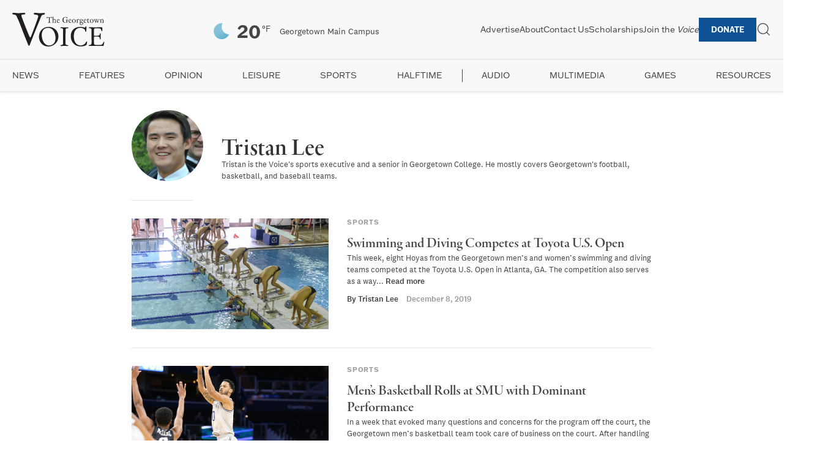

--- FILE ---
content_type: text/html; charset=UTF-8
request_url: https://georgetownvoice.com/author/tristan-lee/page/2/
body_size: 12633
content:
<!DOCTYPE html>
<html lang="en-US">
<head>
    <meta charset="UTF-8">
    <meta name="viewport" content="width=device-width, initial-scale=1">
    <link rel="profile" href="https://gmpg.org/xfn/11">
    <!-- Preload Typekit CSS -->
    <link rel="preload" href="https://use.typekit.net/hkr3eqc.css" as="style">
    <link rel="stylesheet" href="https://use.typekit.net/hkr3eqc.css" media="print" onload="this.media='all'">
    <script src="https://kit.fontawesome.com/202e55d267.js" crossorigin="anonymous"></script>
    <!-- Submenu Newsletter Script -->
    <script src="https://georgetownvoice.com/wp-content/themes/the-georgetown-voice-7-22-20/js/submenu-newsletter.js" defer></script>
    <meta name='robots' content='index, follow, max-image-preview:large, max-snippet:-1, max-video-preview:-1' />

	<!-- This site is optimized with the Yoast SEO Premium plugin v25.4 (Yoast SEO v26.7) - https://yoast.com/wordpress/plugins/seo/ -->
	<link rel="canonical" href="https://georgetownvoice.com/author/tristan-lee/page/2/" />
	<link rel="prev" href="https://georgetownvoice.com/author/tristan-lee/" />
	<link rel="next" href="https://georgetownvoice.com/author/tristan-lee/page/3/" />
	<meta property="og:locale" content="en_US" />
	<meta property="og:type" content="profile" />
	<meta property="og:title" content="Tristan Lee" />
	<meta property="og:url" content="https://georgetownvoice.com/author/tristan-lee/" />
	<meta property="og:site_name" content="The Georgetown Voice" />
	<meta property="og:image" content="https://georgetownvoice.com/wp-content/wphb-cache/gravatar/2f8/2f8c6db2673bd000d5c39de252c22464x500.jpg" />
	<meta name="twitter:card" content="summary_large_image" />
	<meta name="twitter:site" content="@GtownVoice" />
	<script type="application/ld+json" class="yoast-schema-graph">{"@context":"https://schema.org","@graph":[{"@type":"ProfilePage","@id":"https://georgetownvoice.com/author/tristan-lee/","url":"https://georgetownvoice.com/author/tristan-lee/page/2/","name":"Tristan Lee, Author at The Georgetown Voice - Page 2 of 14","isPartOf":{"@id":"https://georgetownvoice.com/#website"},"primaryImageOfPage":{"@id":"https://georgetownvoice.com/author/tristan-lee/page/2/#primaryimage"},"image":{"@id":"https://georgetownvoice.com/author/tristan-lee/page/2/#primaryimage"},"thumbnailUrl":"https://georgetownvoice.com/wp-content/uploads/2019/12/20180921SD049.jpg","inLanguage":"en-US","potentialAction":[{"@type":"ReadAction","target":["https://georgetownvoice.com/author/tristan-lee/page/2/"]}]},{"@type":"ImageObject","inLanguage":"en-US","@id":"https://georgetownvoice.com/author/tristan-lee/page/2/#primaryimage","url":"https://georgetownvoice.com/wp-content/uploads/2019/12/20180921SD049.jpg","contentUrl":"https://georgetownvoice.com/wp-content/uploads/2019/12/20180921SD049.jpg","width":1920,"height":1078},{"@type":"WebSite","@id":"https://georgetownvoice.com/#website","url":"https://georgetownvoice.com/","name":"The Georgetown Voice","description":"","potentialAction":[{"@type":"SearchAction","target":{"@type":"EntryPoint","urlTemplate":"https://georgetownvoice.com/?s={search_term_string}"},"query-input":{"@type":"PropertyValueSpecification","valueRequired":true,"valueName":"search_term_string"}}],"inLanguage":"en-US"},{"@type":"Person","@id":"https://georgetownvoice.com/#/schema/person/153b35168c09fd94533add007f560c75","name":"Tristan Lee","image":{"@type":"ImageObject","inLanguage":"en-US","@id":"https://georgetownvoice.com/#/schema/person/image/70f6894abfe754c126fbb9a531fef61d","url":"https://georgetownvoice.com/wp-content/wphb-cache/gravatar/2f8/2f8c6db2673bd000d5c39de252c22464x96.jpg","contentUrl":"https://georgetownvoice.com/wp-content/wphb-cache/gravatar/2f8/2f8c6db2673bd000d5c39de252c22464x96.jpg","caption":"Tristan Lee"},"description":"Tristan is the Voice's sports executive and a senior in Georgetown College. He mostly covers Georgetown's football, basketball, and baseball teams.","mainEntityOfPage":{"@id":"https://georgetownvoice.com/author/tristan-lee/"}}]}</script>
	<!-- / Yoast SEO Premium plugin. -->


<link rel='dns-prefetch' href='//www.googletagmanager.com' />
<script type="text/javascript" id="wpp-js" src="https://georgetownvoice.com/wp-content/plugins/wordpress-popular-posts/assets/js/wpp.min.js?ver=7.3.6" data-sampling="0" data-sampling-rate="100" data-api-url="https://georgetownvoice.com/wp-json/wordpress-popular-posts" data-post-id="0" data-token="d0173d2b15" data-lang="0" data-debug="0"></script>
		<style>
			.lazyload,
			.lazyloading {
				max-width: 100%;
			}
		</style>
		<style id='wp-img-auto-sizes-contain-inline-css' type='text/css'>
img:is([sizes=auto i],[sizes^="auto," i]){contain-intrinsic-size:3000px 1500px}
/*# sourceURL=wp-img-auto-sizes-contain-inline-css */
</style>
<link rel='stylesheet' id='wphb-1-css' href='https://georgetownvoice.com/wp-content/uploads/hummingbird-assets/4e322d21d3c378f1a00345c87aa81c6d.css' media='all' />
<link rel='stylesheet' id='wp-block-library-css' href='https://georgetownvoice.com/wp-includes/css/dist/block-library/style.min.css' media='all' />
<style id='global-styles-inline-css' type='text/css'>
:root{--wp--preset--aspect-ratio--square: 1;--wp--preset--aspect-ratio--4-3: 4/3;--wp--preset--aspect-ratio--3-4: 3/4;--wp--preset--aspect-ratio--3-2: 3/2;--wp--preset--aspect-ratio--2-3: 2/3;--wp--preset--aspect-ratio--16-9: 16/9;--wp--preset--aspect-ratio--9-16: 9/16;--wp--preset--color--black: #000000;--wp--preset--color--cyan-bluish-gray: #abb8c3;--wp--preset--color--white: #ffffff;--wp--preset--color--pale-pink: #f78da7;--wp--preset--color--vivid-red: #cf2e2e;--wp--preset--color--luminous-vivid-orange: #ff6900;--wp--preset--color--luminous-vivid-amber: #fcb900;--wp--preset--color--light-green-cyan: #7bdcb5;--wp--preset--color--vivid-green-cyan: #00d084;--wp--preset--color--pale-cyan-blue: #8ed1fc;--wp--preset--color--vivid-cyan-blue: #0693e3;--wp--preset--color--vivid-purple: #9b51e0;--wp--preset--gradient--vivid-cyan-blue-to-vivid-purple: linear-gradient(135deg,rgb(6,147,227) 0%,rgb(155,81,224) 100%);--wp--preset--gradient--light-green-cyan-to-vivid-green-cyan: linear-gradient(135deg,rgb(122,220,180) 0%,rgb(0,208,130) 100%);--wp--preset--gradient--luminous-vivid-amber-to-luminous-vivid-orange: linear-gradient(135deg,rgb(252,185,0) 0%,rgb(255,105,0) 100%);--wp--preset--gradient--luminous-vivid-orange-to-vivid-red: linear-gradient(135deg,rgb(255,105,0) 0%,rgb(207,46,46) 100%);--wp--preset--gradient--very-light-gray-to-cyan-bluish-gray: linear-gradient(135deg,rgb(238,238,238) 0%,rgb(169,184,195) 100%);--wp--preset--gradient--cool-to-warm-spectrum: linear-gradient(135deg,rgb(74,234,220) 0%,rgb(151,120,209) 20%,rgb(207,42,186) 40%,rgb(238,44,130) 60%,rgb(251,105,98) 80%,rgb(254,248,76) 100%);--wp--preset--gradient--blush-light-purple: linear-gradient(135deg,rgb(255,206,236) 0%,rgb(152,150,240) 100%);--wp--preset--gradient--blush-bordeaux: linear-gradient(135deg,rgb(254,205,165) 0%,rgb(254,45,45) 50%,rgb(107,0,62) 100%);--wp--preset--gradient--luminous-dusk: linear-gradient(135deg,rgb(255,203,112) 0%,rgb(199,81,192) 50%,rgb(65,88,208) 100%);--wp--preset--gradient--pale-ocean: linear-gradient(135deg,rgb(255,245,203) 0%,rgb(182,227,212) 50%,rgb(51,167,181) 100%);--wp--preset--gradient--electric-grass: linear-gradient(135deg,rgb(202,248,128) 0%,rgb(113,206,126) 100%);--wp--preset--gradient--midnight: linear-gradient(135deg,rgb(2,3,129) 0%,rgb(40,116,252) 100%);--wp--preset--font-size--small: 13px;--wp--preset--font-size--medium: 20px;--wp--preset--font-size--large: 36px;--wp--preset--font-size--x-large: 42px;--wp--preset--spacing--20: 0.44rem;--wp--preset--spacing--30: 0.67rem;--wp--preset--spacing--40: 1rem;--wp--preset--spacing--50: 1.5rem;--wp--preset--spacing--60: 2.25rem;--wp--preset--spacing--70: 3.38rem;--wp--preset--spacing--80: 5.06rem;--wp--preset--shadow--natural: 6px 6px 9px rgba(0, 0, 0, 0.2);--wp--preset--shadow--deep: 12px 12px 50px rgba(0, 0, 0, 0.4);--wp--preset--shadow--sharp: 6px 6px 0px rgba(0, 0, 0, 0.2);--wp--preset--shadow--outlined: 6px 6px 0px -3px rgb(255, 255, 255), 6px 6px rgb(0, 0, 0);--wp--preset--shadow--crisp: 6px 6px 0px rgb(0, 0, 0);}:where(.is-layout-flex){gap: 0.5em;}:where(.is-layout-grid){gap: 0.5em;}body .is-layout-flex{display: flex;}.is-layout-flex{flex-wrap: wrap;align-items: center;}.is-layout-flex > :is(*, div){margin: 0;}body .is-layout-grid{display: grid;}.is-layout-grid > :is(*, div){margin: 0;}:where(.wp-block-columns.is-layout-flex){gap: 2em;}:where(.wp-block-columns.is-layout-grid){gap: 2em;}:where(.wp-block-post-template.is-layout-flex){gap: 1.25em;}:where(.wp-block-post-template.is-layout-grid){gap: 1.25em;}.has-black-color{color: var(--wp--preset--color--black) !important;}.has-cyan-bluish-gray-color{color: var(--wp--preset--color--cyan-bluish-gray) !important;}.has-white-color{color: var(--wp--preset--color--white) !important;}.has-pale-pink-color{color: var(--wp--preset--color--pale-pink) !important;}.has-vivid-red-color{color: var(--wp--preset--color--vivid-red) !important;}.has-luminous-vivid-orange-color{color: var(--wp--preset--color--luminous-vivid-orange) !important;}.has-luminous-vivid-amber-color{color: var(--wp--preset--color--luminous-vivid-amber) !important;}.has-light-green-cyan-color{color: var(--wp--preset--color--light-green-cyan) !important;}.has-vivid-green-cyan-color{color: var(--wp--preset--color--vivid-green-cyan) !important;}.has-pale-cyan-blue-color{color: var(--wp--preset--color--pale-cyan-blue) !important;}.has-vivid-cyan-blue-color{color: var(--wp--preset--color--vivid-cyan-blue) !important;}.has-vivid-purple-color{color: var(--wp--preset--color--vivid-purple) !important;}.has-black-background-color{background-color: var(--wp--preset--color--black) !important;}.has-cyan-bluish-gray-background-color{background-color: var(--wp--preset--color--cyan-bluish-gray) !important;}.has-white-background-color{background-color: var(--wp--preset--color--white) !important;}.has-pale-pink-background-color{background-color: var(--wp--preset--color--pale-pink) !important;}.has-vivid-red-background-color{background-color: var(--wp--preset--color--vivid-red) !important;}.has-luminous-vivid-orange-background-color{background-color: var(--wp--preset--color--luminous-vivid-orange) !important;}.has-luminous-vivid-amber-background-color{background-color: var(--wp--preset--color--luminous-vivid-amber) !important;}.has-light-green-cyan-background-color{background-color: var(--wp--preset--color--light-green-cyan) !important;}.has-vivid-green-cyan-background-color{background-color: var(--wp--preset--color--vivid-green-cyan) !important;}.has-pale-cyan-blue-background-color{background-color: var(--wp--preset--color--pale-cyan-blue) !important;}.has-vivid-cyan-blue-background-color{background-color: var(--wp--preset--color--vivid-cyan-blue) !important;}.has-vivid-purple-background-color{background-color: var(--wp--preset--color--vivid-purple) !important;}.has-black-border-color{border-color: var(--wp--preset--color--black) !important;}.has-cyan-bluish-gray-border-color{border-color: var(--wp--preset--color--cyan-bluish-gray) !important;}.has-white-border-color{border-color: var(--wp--preset--color--white) !important;}.has-pale-pink-border-color{border-color: var(--wp--preset--color--pale-pink) !important;}.has-vivid-red-border-color{border-color: var(--wp--preset--color--vivid-red) !important;}.has-luminous-vivid-orange-border-color{border-color: var(--wp--preset--color--luminous-vivid-orange) !important;}.has-luminous-vivid-amber-border-color{border-color: var(--wp--preset--color--luminous-vivid-amber) !important;}.has-light-green-cyan-border-color{border-color: var(--wp--preset--color--light-green-cyan) !important;}.has-vivid-green-cyan-border-color{border-color: var(--wp--preset--color--vivid-green-cyan) !important;}.has-pale-cyan-blue-border-color{border-color: var(--wp--preset--color--pale-cyan-blue) !important;}.has-vivid-cyan-blue-border-color{border-color: var(--wp--preset--color--vivid-cyan-blue) !important;}.has-vivid-purple-border-color{border-color: var(--wp--preset--color--vivid-purple) !important;}.has-vivid-cyan-blue-to-vivid-purple-gradient-background{background: var(--wp--preset--gradient--vivid-cyan-blue-to-vivid-purple) !important;}.has-light-green-cyan-to-vivid-green-cyan-gradient-background{background: var(--wp--preset--gradient--light-green-cyan-to-vivid-green-cyan) !important;}.has-luminous-vivid-amber-to-luminous-vivid-orange-gradient-background{background: var(--wp--preset--gradient--luminous-vivid-amber-to-luminous-vivid-orange) !important;}.has-luminous-vivid-orange-to-vivid-red-gradient-background{background: var(--wp--preset--gradient--luminous-vivid-orange-to-vivid-red) !important;}.has-very-light-gray-to-cyan-bluish-gray-gradient-background{background: var(--wp--preset--gradient--very-light-gray-to-cyan-bluish-gray) !important;}.has-cool-to-warm-spectrum-gradient-background{background: var(--wp--preset--gradient--cool-to-warm-spectrum) !important;}.has-blush-light-purple-gradient-background{background: var(--wp--preset--gradient--blush-light-purple) !important;}.has-blush-bordeaux-gradient-background{background: var(--wp--preset--gradient--blush-bordeaux) !important;}.has-luminous-dusk-gradient-background{background: var(--wp--preset--gradient--luminous-dusk) !important;}.has-pale-ocean-gradient-background{background: var(--wp--preset--gradient--pale-ocean) !important;}.has-electric-grass-gradient-background{background: var(--wp--preset--gradient--electric-grass) !important;}.has-midnight-gradient-background{background: var(--wp--preset--gradient--midnight) !important;}.has-small-font-size{font-size: var(--wp--preset--font-size--small) !important;}.has-medium-font-size{font-size: var(--wp--preset--font-size--medium) !important;}.has-large-font-size{font-size: var(--wp--preset--font-size--large) !important;}.has-x-large-font-size{font-size: var(--wp--preset--font-size--x-large) !important;}
/*# sourceURL=global-styles-inline-css */
</style>

<style id='classic-theme-styles-inline-css' type='text/css'>
/*! This file is auto-generated */
.wp-block-button__link{color:#fff;background-color:#32373c;border-radius:9999px;box-shadow:none;text-decoration:none;padding:calc(.667em + 2px) calc(1.333em + 2px);font-size:1.125em}.wp-block-file__button{background:#32373c;color:#fff;text-decoration:none}
/*# sourceURL=/wp-includes/css/classic-themes.min.css */
</style>
<link rel='stylesheet' id='wphb-2-css' href='https://georgetownvoice.com/wp-content/uploads/hummingbird-assets/3c1b28fa3e95ce9c11e64909444445a9.css' media='all' />
<style id='wphb-2-inline-css' type='text/css'>
#splw-location-weather-230358.splw-main-wrapper {max-width: 320px;margin : auto;margin-bottom: 2em;}#splw-location-weather-230358.splw-main-wrapper.horizontal {max-width: 800px;}#splw-location-weather-230358 .splw-lite-wrapper,#splw-location-weather-230358 .splw-forecast-weather select,#splw-location-weather-230358 .splw-forecast-weather option,#splw-location-weather-230358 .splw-lite-wrapper .splw-weather-attribution a{text-decoration: none;}#splw-location-weather-230358 .splw-lite-templates-body,#splw-location-weather-230358 .splw-adv-forecast-days{padding : 16px 20px 10px 20px;}#splw-location-weather-230358 .splw-weather-detailed-updated-time{padding : 0 20px 10px 20px;}#splw-location-weather-230358 .splw-lite-wrapper{ border: 0px solid #e2e2e2;}#splw-location-weather-230358 .splw-lite-wrapper .splw-lite-current-temp .splw-weather-icon{width: 58px;}#splw-location-weather-230358 .splw-lite-wrapper{border-radius: 8px;}#splw-location-weather-230358 .splw-lite-daily-weather-details .details-icon i{color:#fff;}#splw-location-weather-230358 .splw-lite-wrapper,#splw-location-weather-230358 .splw-forecast-weather option{background:#f8f8f8}#splw-location-weather-230358 .splw-lite-daily-weather-details.lw-center .splw-other-opt{text-align: center;}#splw-location-weather-230358 .splw-weather-title{color: #000;margin-top: 0px;margin-bottom: 20px;}#splw-location-weather-230358 .splw-lite-header-title{color: #444444;margin-top: 0px;margin-bottom: 10px;}#splw-location-weather-230358 .splw-lite-current-time{color: #444444;margin-top: 0px;margin-bottom: 10px;}#splw-location-weather-230358 .splw-cur-temp{color: #444444;margin-top: 0px;margin-bottom: 0px;}#splw-location-weather-230358 .splw-lite-desc{color: #444444;margin-top: 20px;margin-bottom: 0px;}#splw-location-weather-230358 .splw-lite-daily-weather-details{color: #444444;margin-top: 0px;margin-bottom: 0px;}#splw-location-weather-230358 .splw-weather-details .splw-weather-icons {color: #444444;margin-top: 20px;margin-bottom: 0px;}#splw-location-weather-230358 .lw-footer{margin-top: 0px;margin-bottom: 0px;}#splw-location-weather-230358 .splw-weather-attribution a,#splw-location-weather-230358 .splw-weather-attribution,#splw-location-weather-230358 .splw-weather-detailed-updated-time a,#splw-location-weather-230358 .splw-weather-updated-time{color: #444444;}#splw-location-weather-230358.splw-main-wrapper {position: relative;}#lw-preloader-230358{position: absolute;left: 0;top: 0;height: 100%;width: 100%;text-align: center;display: flex;align-items: center;justify-content: center;background: #fff;z-index: 9999;}
/*# sourceURL=wphb-2-inline-css */
</style>
<link rel='stylesheet' id='normalize-css' href='https://georgetownvoice.com/wp-content/themes/the-georgetown-voice-7-22-20/normalize.css' media='all' />
<link rel='stylesheet' id='uikit-css' href='https://georgetownvoice.com/wp-content/themes/the-georgetown-voice-7-22-20/css/uikit.css' media='all' />
<link rel='stylesheet' id='html5blank-css' href='https://georgetownvoice.com/wp-content/themes/the-georgetown-voice-7-22-20/style.css' media='all' />
<link rel='stylesheet' id='wphb-3-css' href='https://georgetownvoice.com/wp-content/uploads/hummingbird-assets/04efa030812dcebdec29bbd8b4d69ad8.css' media='all' />
<script type="text/javascript" src="https://georgetownvoice.com/wp-includes/js/jquery/jquery.min.js" id="jquery-core-js"></script>
<script type="text/javascript" src="https://georgetownvoice.com/wp-includes/js/jquery/jquery-migrate.min.js" id="jquery-migrate-js"></script>

<!-- Google tag (gtag.js) snippet added by Site Kit -->
<!-- Google Analytics snippet added by Site Kit -->
<script type="text/javascript" src="https://www.googletagmanager.com/gtag/js?id=GT-KVHVZFG" id="google_gtagjs-js" async></script>
<script type="text/javascript" id="google_gtagjs-js-after">
/* <![CDATA[ */
window.dataLayer = window.dataLayer || [];function gtag(){dataLayer.push(arguments);}
gtag("set","linker",{"domains":["georgetownvoice.com"]});
gtag("js", new Date());
gtag("set", "developer_id.dZTNiMT", true);
gtag("config", "GT-KVHVZFG");
//# sourceURL=google_gtagjs-js-after
/* ]]> */
</script>
<link rel="https://api.w.org/" href="https://georgetownvoice.com/wp-json/" /><link rel="alternate" title="JSON" type="application/json" href="https://georgetownvoice.com/wp-json/wp/v2/users/1253" /><meta name="generator" content="Site Kit by Google 1.170.0" /><script>
    // Block presence of other buttons
    window.__Marker = {};
    </script><style id="mystickymenu" type="text/css">#mysticky-nav { width:100%; position: static; }#mysticky-nav.wrapfixed { position:fixed; left: 0px; margin-top:0px;  z-index: 99990; -webkit-transition: 0s; -moz-transition: 0s; -o-transition: 0s; transition: 0s; -ms-filter:"progid:DXImageTransform.Microsoft.Alpha(Opacity=100)"; filter: alpha(opacity=100); opacity:1; background-color: ;}#mysticky-nav.wrapfixed .myfixed{ background-color: ; position: relative;top: auto;left: auto;right: auto;}</style>			<style type="text/css">
																															</style>
			            <script type="text/javascript"><!--
                                function powerpress_pinw(pinw_url){window.open(pinw_url, 'PowerPressPlayer','toolbar=0,status=0,resizable=1,width=460,height=320');	return false;}
                //-->

                // tabnab protection
                window.addEventListener('load', function () {
                    // make all links have rel="noopener noreferrer"
                    document.querySelectorAll('a[target="_blank"]').forEach(link => {
                        link.setAttribute('rel', 'noopener noreferrer');
                    });
                });
            </script>
                        <style id="wpp-loading-animation-styles">@-webkit-keyframes bgslide{from{background-position-x:0}to{background-position-x:-200%}}@keyframes bgslide{from{background-position-x:0}to{background-position-x:-200%}}.wpp-widget-block-placeholder,.wpp-shortcode-placeholder{margin:0 auto;width:60px;height:3px;background:#dd3737;background:linear-gradient(90deg,#dd3737 0%,#571313 10%,#dd3737 100%);background-size:200% auto;border-radius:3px;-webkit-animation:bgslide 1s infinite linear;animation:bgslide 1s infinite linear}</style>
            		<script>
			document.documentElement.className = document.documentElement.className.replace('no-js', 'js');
		</script>
				<style>
			.no-js img.lazyload {
				display: none;
			}

			figure.wp-block-image img.lazyloading {
				min-width: 150px;
			}

			.lazyload,
			.lazyloading {
				--smush-placeholder-width: 100px;
				--smush-placeholder-aspect-ratio: 1/1;
				width: var(--smush-image-width, var(--smush-placeholder-width)) !important;
				aspect-ratio: var(--smush-image-aspect-ratio, var(--smush-placeholder-aspect-ratio)) !important;
			}

						.lazyload, .lazyloading {
				opacity: 0;
			}

			.lazyloaded {
				opacity: 1;
				transition: opacity 400ms;
				transition-delay: 0ms;
			}

					</style>
		
<!-- Google AdSense meta tags added by Site Kit -->
<meta name="google-adsense-platform-account" content="ca-host-pub-2644536267352236">
<meta name="google-adsense-platform-domain" content="sitekit.withgoogle.com">
<!-- End Google AdSense meta tags added by Site Kit -->
<link rel="icon" href="https://georgetownvoice.com/wp-content/uploads/2020/07/cropped-icon-05-150x150.png" sizes="32x32" />
<link rel="icon" href="https://georgetownvoice.com/wp-content/uploads/2020/07/cropped-icon-05-300x300.png" sizes="192x192" />
<link rel="apple-touch-icon" href="https://georgetownvoice.com/wp-content/uploads/2020/07/cropped-icon-05-300x300.png" />
<meta name="msapplication-TileImage" content="https://georgetownvoice.com/wp-content/uploads/2020/07/cropped-icon-05-300x300.png" />
</head>

<body class="archive paged author author-tristan-lee author-1253 paged-2 author-paged-2 wp-theme-the-georgetown-voice-7-22-20">
<div id="page" class="site">
    <a class="skip-link screen-reader-text" href="#primary">Skip to content</a>

    <div id="headline-ad"></div>

    <header id="masthead" class="site-header-2025">
        <div class="header-top">
            <div class="site-branding">
                <!-- Preload logo -->
                <link rel="preload" as="image" href="https://georgetownvoice.com/wp-content/themes/the-georgetown-voice-7-22-20/img/logo.svg">
                <a href="https://georgetownvoice.com/" class="logo-link">
                    <img src="https://georgetownvoice.com/wp-content/themes/the-georgetown-voice-7-22-20/img/logo.svg" alt="The Georgetown Voice" class="logo-img" width="200" height="50" loading="lazy">
                </a>
            </div>

                        <div class="weather-widget">
                <style id="sp_lw_dynamic_css230358">#splw-location-weather-230358.splw-main-wrapper {max-width: 320px;margin : auto;margin-bottom: 2em;}#splw-location-weather-230358.splw-main-wrapper.horizontal {max-width: 800px;}#splw-location-weather-230358 .splw-lite-wrapper,#splw-location-weather-230358 .splw-forecast-weather select,#splw-location-weather-230358 .splw-forecast-weather option,#splw-location-weather-230358 .splw-lite-wrapper .splw-weather-attribution a{text-decoration: none;}#splw-location-weather-230358 .splw-lite-templates-body,#splw-location-weather-230358 .splw-adv-forecast-days{padding : 16px 20px 10px 20px;}#splw-location-weather-230358 .splw-weather-detailed-updated-time{padding : 0 20px 10px 20px;}#splw-location-weather-230358 .splw-lite-wrapper{ border: 0px solid #e2e2e2;}#splw-location-weather-230358 .splw-lite-wrapper .splw-lite-current-temp .splw-weather-icon{width: 58px;}#splw-location-weather-230358 .splw-lite-wrapper{border-radius: 8px;}#splw-location-weather-230358 .splw-lite-daily-weather-details .details-icon i{color:#fff;}#splw-location-weather-230358 .splw-lite-wrapper,#splw-location-weather-230358 .splw-forecast-weather option{background:#f8f8f8}#splw-location-weather-230358 .splw-lite-daily-weather-details.lw-center .splw-other-opt{text-align: center;}#splw-location-weather-230358 .splw-weather-title{color: #000;margin-top: 0px;margin-bottom: 20px;}#splw-location-weather-230358 .splw-lite-header-title{color: #444444;margin-top: 0px;margin-bottom: 10px;}#splw-location-weather-230358 .splw-lite-current-time{color: #444444;margin-top: 0px;margin-bottom: 10px;}#splw-location-weather-230358 .splw-cur-temp{color: #444444;margin-top: 0px;margin-bottom: 0px;}#splw-location-weather-230358 .splw-lite-desc{color: #444444;margin-top: 20px;margin-bottom: 0px;}#splw-location-weather-230358 .splw-lite-daily-weather-details{color: #444444;margin-top: 0px;margin-bottom: 0px;}#splw-location-weather-230358 .splw-weather-details .splw-weather-icons {color: #444444;margin-top: 20px;margin-bottom: 0px;}#splw-location-weather-230358 .lw-footer{margin-top: 0px;margin-bottom: 0px;}#splw-location-weather-230358 .splw-weather-attribution a,#splw-location-weather-230358 .splw-weather-attribution,#splw-location-weather-230358 .splw-weather-detailed-updated-time a,#splw-location-weather-230358 .splw-weather-updated-time{color: #444444;}#splw-location-weather-230358.splw-main-wrapper {position: relative;}#lw-preloader-230358{position: absolute;left: 0;top: 0;height: 100%;width: 100%;text-align: center;display: flex;align-items: center;justify-content: center;background: #fff;z-index: 9999;}</style><div id="splw-location-weather-230358" class="splw-main-wrapper horizontal" data-shortcode-id="230358">
		<div id="lw-preloader-230358" class="lw-preloader">
			<img src="https://georgetownvoice.com/wp-content/plugins/location-weather/assets/images/spinner.svg" class="skip-lazy"  alt="loader-image" width="50" height="50"/>
		</div>
			<!-- section title html area start -->
<!-- section area end -->
	<div class="splw-lite-wrapper lw-preloader-wrapper">
		<div class="splw-lite-templates-body">
			<div class="lw-current-data-area"><div class="splw-lite-header">
	<div class="splw-lite-header-title-wrapper">
				<div class="splw-lite-header-title">
			Georgetown Main Campus		</div>
		<!-- area end -->
		<!-- Current Date Time area start -->
		<!-- date time area end -->
	</div>
</div>
<!-- full area end -->
<div class="splw-lite-current-temp">
	<div class="splw-cur-temp">
		<!-- weather icon html area start -->
					<img decoding="async" src="https://georgetownvoice.com/wp-content/plugins/location-weather/assets/images/icons/weather-icons/01n.svg" class="splw-weather-icon" alt="temperature icon" width="58" height="58" loading="lazy">
		<!-- weather icon html area end -->
		<!-- weather current temperature html area start -->
					<span class="cur-temp"> 
				<span class="current-temperature">20</span><span class="temperature-scale">°F</span>			</span>
		<!-- temperature html area end -->
	</div>
</div>
	<div class="splw-lite-desc">
		clear sky	</div>
</div>		</div>
				<!-- weather detailed and updated html area start -->
	<div class="lw-footer">
	<!-- weather detailed and updated html area end -->
<!-- weather attribute html area start -->
		<div class="splw-weather-attribution">
					Weather from OpenWeatherMap			</div>
<!-- weather attribute html area end -->
</div>
<!-- weather attribute html area end -->
	</div>
</div>
            </div>

            <div class="header-nav-container">
                <!-- Cache navigation menus -->
                                <nav id="top-navigation" class="top-navigation">
                    <ul id="top-menu-2025" class="top-menu"><li id="menu-item-230328" class="menu-item menu-item-type-post_type menu-item-object-page menu-item-230328"><a href="https://georgetownvoice.com/advertise/">Advertise</a></li>
<li id="menu-item-230327" class="menu-item menu-item-type-post_type menu-item-object-page menu-item-230327"><a href="https://georgetownvoice.com/about-the-voice/">About</a></li>
<li id="menu-item-230329" class="menu-item menu-item-type-post_type menu-item-object-page menu-item-230329"><a href="https://georgetownvoice.com/contact/">Contact Us</a></li>
<li id="menu-item-230331" class="menu-item menu-item-type-post_type menu-item-object-page menu-item-230331"><a href="https://georgetownvoice.com/scholarships/">Scholarships</a></li>
<li id="menu-item-230330" class="menu-item menu-item-type-post_type menu-item-object-page menu-item-230330"><a href="https://georgetownvoice.com/recruitment/">Join the <em>Voice</em></a></li>
<li id="menu-item-230332" class="menu-item menu-item-type-custom menu-item-object-custom menu-item-230332"><a href="https://secure.advancement.georgetown.edu/s/1686/18/giving.aspx?sid=1686&#038;gid=4&#038;pgid=3975&#038;cid=5816&#038;dids=363.29.144&#038;bledit=1&#038;sort=1&#038;unit=0&#038;appealcode=25HW007413">Donate</a></li>
</ul>                </nav>

                <!-- Search Widget Area -->
                <div class="search-widget">
                    <div class="search-toggle-white search-white uk-flex uk-flex-middle uk-width-5-6" hidden>
                        <!-- search -->
<form class="search uk-flex uk-width-1-1" method="get" action="https://georgetownvoice.com" role="search">
	<input class="search-input uk-width-1-1" type="search" name="s" placeholder="Search The Georgetown Voice..." autofocus>
	<!-- <button class="search-submit uk-button uk-button-default" type="submit" role="button"></button> -->
</form>
<!-- /search -->
                        <hr class="uk-margin-remove">
                    </div>
                    <!-- open search -->
                    <div class="search-toggle-white menu-search" uk-toggle="target: .search-toggle-white">
                        <a href="#" class="uk-visible@s" uk-icon="icon: search; ratio: 1.2"></a>
                    </div>
                    <!-- close search -->
                    <div class="search-toggle-white menu-search" uk-toggle="target: .search-toggle-white" hidden>
                        <a href="#" uk-icon="icon: close; ratio: 1.2"></a>
                    </div>
                </div>
                
                <!-- Mobile Menu Toggle -->
                <div class="mobile-menu-toggle uk-hidden@m">
                    <button id="mobile-menu-button" aria-label="Toggle mobile menu">
                        <span class="toggle-bar"></span>
                        <span class="toggle-bar"></span>
                        <span class="toggle-bar"></span>
                    </button>
                </div>
            </div>
        </div>
        <hr class="uk-margin-remove">
        <!-- Secondary Navigation -->
                <nav id="secondary-navigation" class="secondary-navigation">
            <ul id="secondary-menu-2025" class="secondary-menu"><li id="menu-item-230333" class="menu-item menu-item-type-taxonomy menu-item-object-category menu-item-has-children menu-item-230333"><a href="https://georgetownvoice.com/section/news/">News</a>
<ul class="sub-menu">
	<li id="menu-item-230401" class="menu-item menu-item-type-taxonomy menu-item-object-category menu-item-230401"><a href="https://georgetownvoice.com/section/news/dc-news/">DC</a></li>
	<li id="menu-item-230400" class="menu-item menu-item-type-taxonomy menu-item-object-category menu-item-230400"><a href="https://georgetownvoice.com/section/news/gusa-news-brief/">GUSA</a></li>
	<li id="menu-item-235194" class="menu-item menu-item-type-taxonomy menu-item-object-category menu-item-235194"><a href="https://georgetownvoice.com/section/news/georgetown-explained/">Georgetown Explained</a></li>
</ul>
</li>
<li id="menu-item-230336" class="menu-item menu-item-type-taxonomy menu-item-object-category menu-item-230336"><a href="https://georgetownvoice.com/section/features/">Features</a></li>
<li id="menu-item-230337" class="menu-item menu-item-type-taxonomy menu-item-object-category menu-item-has-children menu-item-230337"><a href="https://georgetownvoice.com/section/opinion/">Opinion</a>
<ul class="sub-menu">
	<li id="menu-item-231932" class="menu-item menu-item-type-taxonomy menu-item-object-category menu-item-231932"><a href="https://georgetownvoice.com/section/opinion/voices/">Voices</a></li>
	<li id="menu-item-231295" class="menu-item menu-item-type-taxonomy menu-item-object-category menu-item-231295"><a href="https://georgetownvoice.com/section/opinion/columns/">Columns</a></li>
	<li id="menu-item-231296" class="menu-item menu-item-type-taxonomy menu-item-object-category menu-item-231296"><a href="https://georgetownvoice.com/section/opinion/editorials/">Editorials</a></li>
	<li id="menu-item-231297" class="menu-item menu-item-type-taxonomy menu-item-object-category menu-item-231297"><a href="https://georgetownvoice.com/section/opinion/letters-to-the-editor/">Letters to the Editor</a></li>
	<li id="menu-item-231298" class="menu-item menu-item-type-taxonomy menu-item-object-category menu-item-231298"><a href="https://georgetownvoice.com/section/from-the-editor/">From the Editor</a></li>
</ul>
</li>
<li id="menu-item-230334" class="menu-item menu-item-type-taxonomy menu-item-object-category menu-item-has-children menu-item-230334"><a href="https://georgetownvoice.com/section/leisure/">Leisure</a>
<ul class="sub-menu">
	<li id="menu-item-231299" class="menu-item menu-item-type-taxonomy menu-item-object-category menu-item-231299"><a href="https://georgetownvoice.com/section/leisure/in-the-district/">In the District</a></li>
	<li id="menu-item-231300" class="menu-item menu-item-type-taxonomy menu-item-object-category menu-item-231300"><a href="https://georgetownvoice.com/section/leisure/movies/">Movies</a></li>
	<li id="menu-item-231301" class="menu-item menu-item-type-taxonomy menu-item-object-category menu-item-231301"><a href="https://georgetownvoice.com/section/leisure/music/">Music</a></li>
	<li id="menu-item-231302" class="menu-item menu-item-type-taxonomy menu-item-object-category menu-item-231302"><a href="https://georgetownvoice.com/section/leisure/books/">Books</a></li>
</ul>
</li>
<li id="menu-item-230335" class="menu-item menu-item-type-taxonomy menu-item-object-category menu-item-230335"><a href="https://georgetownvoice.com/section/sports/">Sports</a></li>
<li id="menu-item-230338" class="menu-item menu-item-type-taxonomy menu-item-object-category menu-item-has-children menu-item-230338"><a href="https://georgetownvoice.com/section/halftime/">Halftime</a>
<ul class="sub-menu">
	<li id="menu-item-231303" class="menu-item menu-item-type-taxonomy menu-item-object-category menu-item-231303"><a href="https://georgetownvoice.com/section/halftime/halftime-leisure/">Halftime Leisure</a></li>
	<li id="menu-item-231304" class="menu-item menu-item-type-taxonomy menu-item-object-category menu-item-231304"><a href="https://georgetownvoice.com/section/halftime/halftime-sports/">Halftime Sports</a></li>
	<li id="menu-item-231305" class="menu-item menu-item-type-taxonomy menu-item-object-category menu-item-231305"><a href="https://georgetownvoice.com/section/news/ht-news/">Halftime News</a></li>
</ul>
</li>
<li id="menu-item-231306" class="menu-item menu-item-type-taxonomy menu-item-object-category menu-item-has-children menu-item-231306"><a href="https://georgetownvoice.com/section/podcasts/">Audio</a>
<ul class="sub-menu">
	<li id="menu-item-231307" class="menu-item menu-item-type-taxonomy menu-item-object-category menu-item-231307"><a href="https://georgetownvoice.com/section/podcasts/postpitch/">Post Pitch</a></li>
	<li id="menu-item-231308" class="menu-item menu-item-type-taxonomy menu-item-object-category menu-item-231308"><a href="https://georgetownvoice.com/section/podcasts/thanks-for-asking/">Thanks for Asking</a></li>
	<li id="menu-item-231309" class="menu-item menu-item-type-taxonomy menu-item-object-category menu-item-231309"><a href="https://georgetownvoice.com/section/podcasts/guq-speaks/">GUQ Speaks</a></li>
	<li id="menu-item-231310" class="menu-item menu-item-type-taxonomy menu-item-object-category menu-item-231310"><a href="https://georgetownvoice.com/section/archived-podcasts/">Archived Podcasts</a></li>
</ul>
</li>
<li id="menu-item-230339" class="menu-item menu-item-type-taxonomy menu-item-object-category menu-item-has-children menu-item-230339"><a href="https://georgetownvoice.com/section/multimedia/">Multimedia</a>
<ul class="sub-menu">
	<li id="menu-item-231311" class="menu-item menu-item-type-taxonomy menu-item-object-category menu-item-231311"><a href="https://georgetownvoice.com/section/photography/">Photo</a></li>
</ul>
</li>
<li id="menu-item-230340" class="menu-item menu-item-type-taxonomy menu-item-object-category menu-item-230340"><a href="https://georgetownvoice.com/section/games/">Games</a></li>
<li id="menu-item-230341" class="menu-item menu-item-type-taxonomy menu-item-object-category menu-item-has-children menu-item-230341"><a href="https://georgetownvoice.com/section/resources/">Resources</a>
<ul class="sub-menu">
	<li id="menu-item-231312" class="menu-item menu-item-type-taxonomy menu-item-object-category menu-item-231312"><a href="https://georgetownvoice.com/section/news/georgetown-explained/">Georgetown Explained</a></li>
</ul>
</li>
</ul>        </nav>
    </header><!-- #masthead -->
    
    <!-- Mobile Menu -->
    <div id="mobile-menu-2025" class="mobile-menu-container">
        <div class="mobile-menu-wrapper">
            <div class="mobile-menu-header">
                <div class="mobile-menu-close">
                    <button id="mobile-menu-close-button" aria-label="Close mobile menu">
                        <i class="fas fa-times"></i>
                    </button>
                </div>
            </div>
            <div class="mobile-menu-body uk-padding-small">
                <div class="uk-grid-divider uk-child-width-expand@l" uk-grid>
                    <div class="uk-hidden@s">
                        <ul class="uk-nav uk-nav-default">
                            <li class="uk-margin-top">
                                <!-- search -->
                                <form class="search uk-flex uk-width-1-1" method="get" action="https://georgetownvoice.com" role="search">
                                    <input class="search-input uk-width-1-1" type="search" name="s" placeholder="Search The Georgetown Voice...">
                                </form>
                                <!-- /search -->
                            </li>
                        </ul>
                    </div>
                    <div class="uk-column-1-2 uk-column-divider">
                        <div class=""><ul class="uk-nav uk-nav-default"><li class="uk-nav-header sans-bold uk-column-span uk-padding-remove-top">Sections</li><li id="menu-item-230333" class="menu-item menu-item-type-taxonomy menu-item-object-category menu-item-has-children menu-item-230333"><a href="https://georgetownvoice.com/section/news/">News</a>
<ul class="sub-menu">
	<li id="menu-item-230401" class="menu-item menu-item-type-taxonomy menu-item-object-category menu-item-230401"><a href="https://georgetownvoice.com/section/news/dc-news/">DC</a></li>
	<li id="menu-item-230400" class="menu-item menu-item-type-taxonomy menu-item-object-category menu-item-230400"><a href="https://georgetownvoice.com/section/news/gusa-news-brief/">GUSA</a></li>
	<li id="menu-item-235194" class="menu-item menu-item-type-taxonomy menu-item-object-category menu-item-235194"><a href="https://georgetownvoice.com/section/news/georgetown-explained/">Georgetown Explained</a></li>
</ul>
</li>
<li id="menu-item-230336" class="menu-item menu-item-type-taxonomy menu-item-object-category menu-item-230336"><a href="https://georgetownvoice.com/section/features/">Features</a></li>
<li id="menu-item-230337" class="menu-item menu-item-type-taxonomy menu-item-object-category menu-item-has-children menu-item-230337"><a href="https://georgetownvoice.com/section/opinion/">Opinion</a>
<ul class="sub-menu">
	<li id="menu-item-231932" class="menu-item menu-item-type-taxonomy menu-item-object-category menu-item-231932"><a href="https://georgetownvoice.com/section/opinion/voices/">Voices</a></li>
	<li id="menu-item-231295" class="menu-item menu-item-type-taxonomy menu-item-object-category menu-item-231295"><a href="https://georgetownvoice.com/section/opinion/columns/">Columns</a></li>
	<li id="menu-item-231296" class="menu-item menu-item-type-taxonomy menu-item-object-category menu-item-231296"><a href="https://georgetownvoice.com/section/opinion/editorials/">Editorials</a></li>
	<li id="menu-item-231297" class="menu-item menu-item-type-taxonomy menu-item-object-category menu-item-231297"><a href="https://georgetownvoice.com/section/opinion/letters-to-the-editor/">Letters to the Editor</a></li>
	<li id="menu-item-231298" class="menu-item menu-item-type-taxonomy menu-item-object-category menu-item-231298"><a href="https://georgetownvoice.com/section/from-the-editor/">From the Editor</a></li>
</ul>
</li>
<li id="menu-item-230334" class="menu-item menu-item-type-taxonomy menu-item-object-category menu-item-has-children menu-item-230334"><a href="https://georgetownvoice.com/section/leisure/">Leisure</a>
<ul class="sub-menu">
	<li id="menu-item-231299" class="menu-item menu-item-type-taxonomy menu-item-object-category menu-item-231299"><a href="https://georgetownvoice.com/section/leisure/in-the-district/">In the District</a></li>
	<li id="menu-item-231300" class="menu-item menu-item-type-taxonomy menu-item-object-category menu-item-231300"><a href="https://georgetownvoice.com/section/leisure/movies/">Movies</a></li>
	<li id="menu-item-231301" class="menu-item menu-item-type-taxonomy menu-item-object-category menu-item-231301"><a href="https://georgetownvoice.com/section/leisure/music/">Music</a></li>
	<li id="menu-item-231302" class="menu-item menu-item-type-taxonomy menu-item-object-category menu-item-231302"><a href="https://georgetownvoice.com/section/leisure/books/">Books</a></li>
</ul>
</li>
<li id="menu-item-230335" class="menu-item menu-item-type-taxonomy menu-item-object-category menu-item-230335"><a href="https://georgetownvoice.com/section/sports/">Sports</a></li>
<li id="menu-item-230338" class="menu-item menu-item-type-taxonomy menu-item-object-category menu-item-has-children menu-item-230338"><a href="https://georgetownvoice.com/section/halftime/">Halftime</a>
<ul class="sub-menu">
	<li id="menu-item-231303" class="menu-item menu-item-type-taxonomy menu-item-object-category menu-item-231303"><a href="https://georgetownvoice.com/section/halftime/halftime-leisure/">Halftime Leisure</a></li>
	<li id="menu-item-231304" class="menu-item menu-item-type-taxonomy menu-item-object-category menu-item-231304"><a href="https://georgetownvoice.com/section/halftime/halftime-sports/">Halftime Sports</a></li>
	<li id="menu-item-231305" class="menu-item menu-item-type-taxonomy menu-item-object-category menu-item-231305"><a href="https://georgetownvoice.com/section/news/ht-news/">Halftime News</a></li>
</ul>
</li>
<li id="menu-item-231306" class="menu-item menu-item-type-taxonomy menu-item-object-category menu-item-has-children menu-item-231306"><a href="https://georgetownvoice.com/section/podcasts/">Audio</a>
<ul class="sub-menu">
	<li id="menu-item-231307" class="menu-item menu-item-type-taxonomy menu-item-object-category menu-item-231307"><a href="https://georgetownvoice.com/section/podcasts/postpitch/">Post Pitch</a></li>
	<li id="menu-item-231308" class="menu-item menu-item-type-taxonomy menu-item-object-category menu-item-231308"><a href="https://georgetownvoice.com/section/podcasts/thanks-for-asking/">Thanks for Asking</a></li>
	<li id="menu-item-231309" class="menu-item menu-item-type-taxonomy menu-item-object-category menu-item-231309"><a href="https://georgetownvoice.com/section/podcasts/guq-speaks/">GUQ Speaks</a></li>
	<li id="menu-item-231310" class="menu-item menu-item-type-taxonomy menu-item-object-category menu-item-231310"><a href="https://georgetownvoice.com/section/archived-podcasts/">Archived Podcasts</a></li>
</ul>
</li>
<li id="menu-item-230339" class="menu-item menu-item-type-taxonomy menu-item-object-category menu-item-has-children menu-item-230339"><a href="https://georgetownvoice.com/section/multimedia/">Multimedia</a>
<ul class="sub-menu">
	<li id="menu-item-231311" class="menu-item menu-item-type-taxonomy menu-item-object-category menu-item-231311"><a href="https://georgetownvoice.com/section/photography/">Photo</a></li>
</ul>
</li>
<li id="menu-item-230340" class="menu-item menu-item-type-taxonomy menu-item-object-category menu-item-230340"><a href="https://georgetownvoice.com/section/games/">Games</a></li>
<li id="menu-item-230341" class="menu-item menu-item-type-taxonomy menu-item-object-category menu-item-has-children menu-item-230341"><a href="https://georgetownvoice.com/section/resources/">Resources</a>
<ul class="sub-menu">
	<li id="menu-item-231312" class="menu-item menu-item-type-taxonomy menu-item-object-category menu-item-231312"><a href="https://georgetownvoice.com/section/news/georgetown-explained/">Georgetown Explained</a></li>
</ul>
</li>
</ul></div>                    </div>
                    <div class="uk-column-1-2 uk-column-divider">
                        <div class=""><ul class="uk-nav uk-nav-default"><li class="uk-nav-header sans-bold uk-column-span uk-padding-remove-top">About</li><li id="menu-item-230328" class="menu-item menu-item-type-post_type menu-item-object-page menu-item-230328"><a href="https://georgetownvoice.com/advertise/">Advertise</a></li>
<li id="menu-item-230327" class="menu-item menu-item-type-post_type menu-item-object-page menu-item-230327"><a href="https://georgetownvoice.com/about-the-voice/">About</a></li>
<li id="menu-item-230329" class="menu-item menu-item-type-post_type menu-item-object-page menu-item-230329"><a href="https://georgetownvoice.com/contact/">Contact Us</a></li>
<li id="menu-item-230331" class="menu-item menu-item-type-post_type menu-item-object-page menu-item-230331"><a href="https://georgetownvoice.com/scholarships/">Scholarships</a></li>
<li id="menu-item-230330" class="menu-item menu-item-type-post_type menu-item-object-page menu-item-230330"><a href="https://georgetownvoice.com/recruitment/">Join the <em>Voice</em></a></li>
<li id="menu-item-230332" class="menu-item menu-item-type-custom menu-item-object-custom menu-item-230332"><a href="https://secure.advancement.georgetown.edu/s/1686/18/giving.aspx?sid=1686&#038;gid=4&#038;pgid=3975&#038;cid=5816&#038;dids=363.29.144&#038;bledit=1&#038;sort=1&#038;unit=0&#038;appealcode=25HW007413">Donate</a></li>
</ul></div>                    </div>
                    <div class="uk-column-1-2 uk-column-divider">
                        <!-- Newsletter Section in Mobile Menu -->
                        <div class="mobile-menu-newsletter">
                            <ul class="uk-nav uk-nav-default">
                                <li class="uk-nav-header sans-bold uk-column-span uk-padding-remove-top">Newsletter</li>
                                <li>
                                    <div class="newsletter-content-mobile">
                                        <p>Get the latest updates straight to your inbox</p>
                                        <a href="https://mail.georgetownvoice.com" class="uk-button uk-button-default">
                                            <i class="fas fa-plus"></i> Subscribe
                                        </a>
                                    </div>
                                </li>
                            </ul>
                        </div>
                    </div>
                    <div class="uk-margin-medium-bottom">
                        <ul class="uk-nav uk-nav-default">
                            <li class="uk-nav-header sans-bold uk-padding-remove-top">
                                Follow us
                            </li>
                            <div class="uk-margin-small-top">
                                <a href="https://www.facebook.com/TheGeorgetownVoice" class="uk-margin-small-right uk-icon-button uk-icon-button-large" uk-icon="icon: facebook; ratio: 1"></a>
                                <a href="https://twitter.com/GtownVoice" class="uk-margin-small-right uk-icon-button uk-icon-button-large" uk-icon="icon: twitter; ratio: 1"></a>
                                <a href="https://www.instagram.com/georgetownvoice/" class="uk-icon-button uk-icon-button-large" uk-icon="icon: instagram; ratio: 1"></a>
                            </div>
                        </ul>
                    </div>
                </div>
            </div>
        </div>
    </div>
	<main role="main" class="main-small uk-width-2-3@m">
		<!-- section -->
		<section>

		

			<div class="article-single-author-bio uk-flex uk-flex-middle uk-flex-center uk-grid-medium" uk-grid>
				<div class="uk-width-1-6@s uk-width-2-5">
					<div class="square-image-container uk-cover-container uk-border-circle">
						<img src="https://georgetownvoice.com/wp-content/wphb-cache/gravatar/2f8/2f8c6db2673bd000d5c39de252c22464x300.jpg" uk-cover loading="lazy">
					</div>
				</div>
				<div class="uk-width-expand@s uk-text-center uk-text-left@s">
					<div class="uk-margin-remove">
						<h1 class="serif uk-margin-small-bottom">Tristan Lee</h1>
				    	<p class="uk-margin-remove">
				    		Tristan is the Voice's sports executive and a senior in Georgetown College. He mostly covers Georgetown's football, basketball, and baseball teams.				    	</p>
				    </div>
				</div>
		  	</div>

		<hr class="uk-divider-small uk-margin-medium">
		<div class="uk-grid-divider uk-grid-medium uk-flex" uk-grid>

		
		
		
			<div class="uk-width-1-1@s">
			    	<div class="uk-grid uk-grid-column-medium uk-grid-row-small uk-flex" class="post-106661 post type-post status-publish format-standard has-post-thumbnail hentry category-sports tag-drew-carbone tag-georgetown-hoyas tag-swimming-and-diving" id="post-106661" uk-grid>	
			    		<div class="uk-width-2-5@s">
							<div class="aspect-image-container uk-cover-container">
								<a href="https://georgetownvoice.com/2019/12/08/swimming-and-diving-competes-at-toyota-u-s-open/">
						    		<img src="https://georgetownvoice.com/wp-content/uploads/2019/12/20180921SD049.jpg" alt="" uk-cover loading="lazy">
						    	</a>
							</div>
						</div>
			    		<div class="uk-width-expand@s">
			    			<p class="article-section-title">							
								
								<a class="" href="https://georgetownvoice.com/section/sports/">
								    Sports								</a>
							</p>
						    <h2 class="article-headline-2 serif">
						    	<a href="https://georgetownvoice.com/2019/12/08/swimming-and-diving-competes-at-toyota-u-s-open/">
						    		Swimming and Diving Competes at Toyota U.S. Open 						    	</a>
						    </h2>
						    <p class="article-dec">
						    	This week, eight Hoyas from the Georgetown men’s and women’s swimming and diving teams competed at the Toyota U.S. Open in Atlanta, GA. The competition also serves as a way... <a class="view-article uk-text-bold" href="https://georgetownvoice.com/2019/12/08/swimming-and-diving-competes-at-toyota-u-s-open/">Read more</a>						    </p>
						    <p class="article-author uk-text-bold">
						    	By 
<a href="https://georgetownvoice.com/author/tristan-lee/" title="Posts by Tristan Lee" class="author url fn" rel="author">Tristan Lee</a>						    	<span class="uk-text-muted uk-margin-small-left">
						    		December 8, 2019
						    	</span>
						    </p>
						</div>
					</div>
				</div>
				
		
			<div class="uk-width-1-1@s">
			    	<div class="uk-grid uk-grid-column-medium uk-grid-row-small uk-flex" class="post-106650 post type-post status-publish format-standard has-post-thumbnail hentry category-sports tag-georgetown-hoyas tag-jahvon-blair tag-mac-mcclung tag-mens-basketball tag-omer-yurtseven tag-smu-mustangs" id="post-106650" uk-grid>	
			    		<div class="uk-width-2-5@s">
							<div class="aspect-image-container uk-cover-container">
								<a href="https://georgetownvoice.com/2019/12/08/mens-basketball-rolls-at-smu-with-dominant-performance/">
						    		<img src="https://georgetownvoice.com/wp-content/uploads/2019/12/PICK9501.jpg" alt="" uk-cover loading="lazy">
						    	</a>
							</div>
						</div>
			    		<div class="uk-width-expand@s">
			    			<p class="article-section-title">							
								
								<a class="" href="https://georgetownvoice.com/section/sports/">
								    Sports								</a>
							</p>
						    <h2 class="article-headline-2 serif">
						    	<a href="https://georgetownvoice.com/2019/12/08/mens-basketball-rolls-at-smu-with-dominant-performance/">
						    		Men&#8217;s Basketball Rolls at SMU with Dominant Performance 						    	</a>
						    </h2>
						    <p class="article-dec">
						    	In a week that evoked many questions and concerns for the program off the court, the Georgetown men’s basketball team took care of business on the court. After handling 7-0... <a class="view-article uk-text-bold" href="https://georgetownvoice.com/2019/12/08/mens-basketball-rolls-at-smu-with-dominant-performance/">Read more</a>						    </p>
						    <p class="article-author uk-text-bold">
						    	By 
<a href="https://georgetownvoice.com/author/tristan-lee/" title="Posts by Tristan Lee" class="author url fn" rel="author">Tristan Lee</a>						    	<span class="uk-text-muted uk-margin-small-left">
						    		December 8, 2019
						    	</span>
						    </p>
						</div>
					</div>
				</div>
				
		
			<div class="uk-width-1-1@s">
			    	<div class="uk-grid uk-grid-column-medium uk-grid-row-small uk-flex" class="post-106474 post type-post status-publish format-standard has-post-thumbnail hentry category-sports tag-georgetown-hoyas tag-mac-mcclung tag-mens-basketball tag-omer-yurtseven tag-unc-greensboro-spartans" id="post-106474" uk-grid>	
			    		<div class="uk-width-2-5@s">
							<div class="aspect-image-container uk-cover-container">
								<a href="https://georgetownvoice.com/2019/11/29/mens-basketball-hosts-unc-greensboro-looking-to-continue-strong-play/">
						    		<img src="https://georgetownvoice.com/wp-content/uploads/2019/11/PICK7667.jpg" alt="" uk-cover loading="lazy">
						    	</a>
							</div>
						</div>
			    		<div class="uk-width-expand@s">
			    			<p class="article-section-title">							
								
								<a class="" href="https://georgetownvoice.com/section/sports/">
								    Sports								</a>
							</p>
						    <h2 class="article-headline-2 serif">
						    	<a href="https://georgetownvoice.com/2019/11/29/mens-basketball-hosts-unc-greensboro-looking-to-continue-strong-play/">
						    		Men’s Basketball Hosts UNC-Greensboro Looking to Continue Strong Play 						    	</a>
						    </h2>
						    <p class="article-dec">
						    	On Saturday, the Georgetown Hoyas men’s basketball team will look to build off a strong showing in the 2K Empire Classic with a matchup against UNC-Greensboro at Capital One Arena.... <a class="view-article uk-text-bold" href="https://georgetownvoice.com/2019/11/29/mens-basketball-hosts-unc-greensboro-looking-to-continue-strong-play/">Read more</a>						    </p>
						    <p class="article-author uk-text-bold">
						    	By 
<a href="https://georgetownvoice.com/author/tristan-lee/" title="Posts by Tristan Lee" class="author url fn" rel="author">Tristan Lee</a>						    	<span class="uk-text-muted uk-margin-small-left">
						    		November 29, 2019
						    	</span>
						    </p>
						</div>
					</div>
				</div>
				
		
			<div class="uk-width-1-1@s">
			    	<div class="uk-grid uk-grid-column-medium uk-grid-row-small uk-flex" class="post-106418 post type-post status-publish format-standard has-post-thumbnail hentry category-sports tag-brianna-jones tag-george-washington-colonials tag-georgetown-hoyas tag-womens-basketball" id="post-106418" uk-grid>	
			    		<div class="uk-width-2-5@s">
							<div class="aspect-image-container uk-cover-container">
								<a href="https://georgetownvoice.com/2019/11/24/womens-basketball-falls-to-george-washington-in-a-back-and-forth-battle/">
						    		<img src="https://georgetownvoice.com/wp-content/uploads/2019/11/PICK9746-e1574636930401.jpg" alt="" uk-cover loading="lazy">
						    	</a>
							</div>
						</div>
			    		<div class="uk-width-expand@s">
			    			<p class="article-section-title">							
								
								<a class="" href="https://georgetownvoice.com/section/sports/">
								    Sports								</a>
							</p>
						    <h2 class="article-headline-2 serif">
						    	<a href="https://georgetownvoice.com/2019/11/24/womens-basketball-falls-to-george-washington-in-a-back-and-forth-battle/">
						    		Women’s Basketball Falls to George Washington in a Back-and-Forth Battle 						    	</a>
						    </h2>
						    <p class="article-dec">
						    	On Sunday, the Georgetown Hoyas women’s basketball team suffered a tightly fought 52-49 defeat at the hands of crosstown rival George Washington. Sophomore guard Nikola Kovacikova, the Hoyas’ leading scorer... <a class="view-article uk-text-bold" href="https://georgetownvoice.com/2019/11/24/womens-basketball-falls-to-george-washington-in-a-back-and-forth-battle/">Read more</a>						    </p>
						    <p class="article-author uk-text-bold">
						    	By 
<a href="https://georgetownvoice.com/author/tristan-lee/" title="Posts by Tristan Lee" class="author url fn" rel="author">Tristan Lee</a>						    	<span class="uk-text-muted uk-margin-small-left">
						    		November 24, 2019
						    	</span>
						    </p>
						</div>
					</div>
				</div>
				
		
			<div class="uk-width-1-1@s">
			    	<div class="uk-grid uk-grid-column-medium uk-grid-row-small uk-flex" class="post-106313 post type-post status-publish format-standard has-post-thumbnail hentry category-sports tag-georgetown-hoyas tag-mac-mcclung tag-mens-basketball tag-omer-yurtseven" id="post-106313" uk-grid>	
			    		<div class="uk-width-2-5@s">
							<div class="aspect-image-container uk-cover-container">
								<a href="https://georgetownvoice.com/2019/11/20/mens-basketball-takes-on-no-22-texas-at-madison-square-garden/">
						    		<img src="https://georgetownvoice.com/wp-content/uploads/2019/11/mcclung-pull.jpg" alt="" uk-cover loading="lazy">
						    	</a>
							</div>
						</div>
			    		<div class="uk-width-expand@s">
			    			<p class="article-section-title">							
								
								<a class="" href="https://georgetownvoice.com/section/sports/">
								    Sports								</a>
							</p>
						    <h2 class="article-headline-2 serif">
						    	<a href="https://georgetownvoice.com/2019/11/20/mens-basketball-takes-on-no-22-texas-at-madison-square-garden/">
						    		Men’s Basketball Takes on No. 22 Texas at Madison Square Garden 						    	</a>
						    </h2>
						    <p class="article-dec">
						    	On Thursday, the Georgetown Hoyas men’s basketball team will take on the No. 22 Texas Longhorns at Madison Square Garden in the 2K Empire Classic. Both teams are coming off... <a class="view-article uk-text-bold" href="https://georgetownvoice.com/2019/11/20/mens-basketball-takes-on-no-22-texas-at-madison-square-garden/">Read more</a>						    </p>
						    <p class="article-author uk-text-bold">
						    	By 
<a href="https://georgetownvoice.com/author/tristan-lee/" title="Posts by Tristan Lee" class="author url fn" rel="author">Tristan Lee</a>						    	<span class="uk-text-muted uk-margin-small-left">
						    		November 20, 2019
						    	</span>
						    </p>
						</div>
					</div>
				</div>
				
		
			<div class="uk-width-1-1@s">
			    	<div class="uk-grid uk-grid-column-medium uk-grid-row-small uk-flex" class="post-106189 post type-post status-publish format-standard has-post-thumbnail hentry category-sports tag-bucknell-bison tag-football tag-georgetown-hoyas tag-patriot-league" id="post-106189" uk-grid>	
			    		<div class="uk-width-2-5@s">
							<div class="aspect-image-container uk-cover-container">
								<a href="https://georgetownvoice.com/2019/11/16/fourth-quarter-collapse-dooms-football-in-loss-at-bucknell/">
						    		<img src="https://georgetownvoice.com/wp-content/uploads/2019/11/847A7502.jpg" alt="" uk-cover loading="lazy">
						    	</a>
							</div>
						</div>
			    		<div class="uk-width-expand@s">
			    			<p class="article-section-title">							
								
								<a class="" href="https://georgetownvoice.com/section/sports/">
								    Sports								</a>
							</p>
						    <h2 class="article-headline-2 serif">
						    	<a href="https://georgetownvoice.com/2019/11/16/fourth-quarter-collapse-dooms-football-in-loss-at-bucknell/">
						    		Fourth Quarter Collapse Dooms Football in Loss at Bucknell 						    	</a>
						    </h2>
						    <p class="article-dec">
						    	On Saturday, the Georgetown Hoyas football team, looking to right the ship on their season, fell short in a 20-17 loss at Bucknell. The Hoyas (5-5, 1-4 Patriot League) held... <a class="view-article uk-text-bold" href="https://georgetownvoice.com/2019/11/16/fourth-quarter-collapse-dooms-football-in-loss-at-bucknell/">Read more</a>						    </p>
						    <p class="article-author uk-text-bold">
						    	By 
<a href="https://georgetownvoice.com/author/tristan-lee/" title="Posts by Tristan Lee" class="author url fn" rel="author">Tristan Lee</a>						    	<span class="uk-text-muted uk-margin-small-left">
						    		November 16, 2019
						    	</span>
						    </p>
						</div>
					</div>
				</div>
				
		
			<div class="uk-width-1-1@s">
			    	<div class="uk-grid uk-grid-column-medium uk-grid-row-small uk-flex" class="post-106119 post type-post status-publish format-standard has-post-thumbnail hentry category-sports tag-georgetown-hoyas tag-mens-basketball tag-omer-yurtseven tag-penn-state-nittany-lions" id="post-106119" uk-grid>	
			    		<div class="uk-width-2-5@s">
							<div class="aspect-image-container uk-cover-container">
								<a href="https://georgetownvoice.com/2019/11/13/mens-basketball-hosts-penn-state-in-early-season-test/">
						    		<img src="https://georgetownvoice.com/wp-content/uploads/2019/11/PICK9480.jpg" alt="" uk-cover loading="lazy">
						    	</a>
							</div>
						</div>
			    		<div class="uk-width-expand@s">
			    			<p class="article-section-title">							
								
								<a class="" href="https://georgetownvoice.com/section/sports/">
								    Sports								</a>
							</p>
						    <h2 class="article-headline-2 serif">
						    	<a href="https://georgetownvoice.com/2019/11/13/mens-basketball-hosts-penn-state-in-early-season-test/">
						    		Men’s Basketball Hosts Penn State in Early Season Test 						    	</a>
						    </h2>
						    <p class="article-dec">
						    	On Thursday at 6:30 p.m. ET, the Georgetown Hoyas men’s basketball team will host Penn State at Capital One Arena for this year’s installment of the Gavitt Tipoff Games, the... <a class="view-article uk-text-bold" href="https://georgetownvoice.com/2019/11/13/mens-basketball-hosts-penn-state-in-early-season-test/">Read more</a>						    </p>
						    <p class="article-author uk-text-bold">
						    	By 
<a href="https://georgetownvoice.com/author/tristan-lee/" title="Posts by Tristan Lee" class="author url fn" rel="author">Tristan Lee</a>						    	<span class="uk-text-muted uk-margin-small-left">
						    		November 13, 2019
						    	</span>
						    </p>
						</div>
					</div>
				</div>
				
		
			<div class="uk-width-1-1@s">
			    	<div class="uk-grid uk-grid-column-medium uk-grid-row-small uk-flex" class="post-106102 post type-post status-publish format-standard has-post-thumbnail hentry category-sports tag-basketball tag-georgetown-hoyas tag-nikola-kovacikova tag-richmond-spiders tag-tatiana-thompson tag-womens-basketball" id="post-106102" uk-grid>	
			    		<div class="uk-width-2-5@s">
							<div class="aspect-image-container uk-cover-container">
								<a href="https://georgetownvoice.com/2019/11/12/womens-basketball-loses-heartbreaker-to-richmond-in-home-opener/">
						    		<img src="https://georgetownvoice.com/wp-content/uploads/2019/11/PICK9827.jpg" alt="" uk-cover loading="lazy">
						    	</a>
							</div>
						</div>
			    		<div class="uk-width-expand@s">
			    			<p class="article-section-title">							
								
								<a class="" href="https://georgetownvoice.com/section/sports/">
								    Sports								</a>
							</p>
						    <h2 class="article-headline-2 serif">
						    	<a href="https://georgetownvoice.com/2019/11/12/womens-basketball-loses-heartbreaker-to-richmond-in-home-opener/">
						    		Women’s Basketball Loses Heartbreaker to Richmond in Home Opener 						    	</a>
						    </h2>
						    <p class="article-dec">
						    	On Tuesday night, the Georgetown Hoyas women’s basketball team fell at McDonough Arena to the Richmond Spiders, 51-49. After the Hoyas (0-2, Big East) rushed out to a first quarter... <a class="view-article uk-text-bold" href="https://georgetownvoice.com/2019/11/12/womens-basketball-loses-heartbreaker-to-richmond-in-home-opener/">Read more</a>						    </p>
						    <p class="article-author uk-text-bold">
						    	By 
<a href="https://georgetownvoice.com/author/tristan-lee/" title="Posts by Tristan Lee" class="author url fn" rel="author">Tristan Lee</a>						    	<span class="uk-text-muted uk-margin-small-left">
						    		November 12, 2019
						    	</span>
						    </p>
						</div>
					</div>
				</div>
				
		
			<div class="uk-width-1-1@s">
			    	<div class="uk-grid uk-grid-column-medium uk-grid-row-small uk-flex" class="post-106040 post type-post status-publish format-standard has-post-thumbnail hentry category-sports tag-basketball tag-college-basketball tag-georgetown-hoyas tag-mens-basketball" id="post-106040" uk-grid>	
			    		<div class="uk-width-2-5@s">
							<div class="aspect-image-container uk-cover-container">
								<a href="https://georgetownvoice.com/2019/11/08/mens-basketball-looks-for-a-stronger-performance-against-central-arkansas/">
						    		<img src="https://georgetownvoice.com/wp-content/uploads/2019/11/PICK8974.jpg" alt="" uk-cover loading="lazy">
						    	</a>
							</div>
						</div>
			    		<div class="uk-width-expand@s">
			    			<p class="article-section-title">							
								
								<a class="" href="https://georgetownvoice.com/section/sports/">
								    Sports								</a>
							</p>
						    <h2 class="article-headline-2 serif">
						    	<a href="https://georgetownvoice.com/2019/11/08/mens-basketball-looks-for-a-stronger-performance-against-central-arkansas/">
						    		Men’s Basketball Looks for a Stronger Performance Against Central Arkansas 						    	</a>
						    </h2>
						    <p class="article-dec">
						    	On Saturday at 12:00 p.m. ET, the Georgetown Hoyas men’s basketball team takes the court at Capital One Arena for their second game of the year. Their opponents will be... <a class="view-article uk-text-bold" href="https://georgetownvoice.com/2019/11/08/mens-basketball-looks-for-a-stronger-performance-against-central-arkansas/">Read more</a>						    </p>
						    <p class="article-author uk-text-bold">
						    	By 
<a href="https://georgetownvoice.com/author/tristan-lee/" title="Posts by Tristan Lee" class="author url fn" rel="author">Tristan Lee</a>						    	<span class="uk-text-muted uk-margin-small-left">
						    		November 8, 2019
						    	</span>
						    </p>
						</div>
					</div>
				</div>
				
		
			<div class="uk-width-1-1@s">
			    	<div class="uk-grid uk-grid-column-medium uk-grid-row-small uk-flex" class="post-105911 post type-post status-publish format-standard has-post-thumbnail hentry category-sports tag-basketball-issue-2019 tag-georgetown-hoyas tag-jagan-mosely tag-jahvon-blair tag-james-akinjo tag-jamorko-pickett tag-josh-leblanc tag-mac-mcclung tag-mens-basketball tag-omer-yurtseven tag-patrick-ewing tag-qudus-wahab tag-season-preview" id="post-105911" uk-grid>	
			    		<div class="uk-width-2-5@s">
							<div class="aspect-image-container uk-cover-container">
								<a href="https://georgetownvoice.com/2019/11/06/mens-basketball-poised-for-most-decisive-season-in-recent-memory/">
						    		<img src="https://georgetownvoice.com/wp-content/uploads/2019/11/leblanc.jpg" alt="" uk-cover loading="lazy">
						    	</a>
							</div>
						</div>
			    		<div class="uk-width-expand@s">
			    			<p class="article-section-title">							
								
								<a class="" href="https://georgetownvoice.com/section/sports/">
								    Sports								</a>
							</p>
						    <h2 class="article-headline-2 serif">
						    	<a href="https://georgetownvoice.com/2019/11/06/mens-basketball-poised-for-most-decisive-season-in-recent-memory/">
						    		Men’s Basketball Poised for Most Decisive Season in Recent Memory 						    	</a>
						    </h2>
						    <p class="article-dec">
						    	Last year, the Georgetown Hoyas men’s basketball team entered their season as an afterthought in the Big East, let alone nationally. By most accounts, they exceeded expectations.  The Hoyas notched... <a class="view-article uk-text-bold" href="https://georgetownvoice.com/2019/11/06/mens-basketball-poised-for-most-decisive-season-in-recent-memory/">Read more</a>						    </p>
						    <p class="article-author uk-text-bold">
						    	By 
<a href="https://georgetownvoice.com/author/tristan-lee/" title="Posts by Tristan Lee" class="author url fn" rel="author">Tristan Lee</a>						    	<span class="uk-text-muted uk-margin-small-left">
						    		November 6, 2019
						    	</span>
						    </p>
						</div>
					</div>
				</div>
											</div>

			<!-- pagination -->
<hr class="uk-margin-medium">
<div class="pagination uk-flex uk-flex-center uk-text-bold uk-text-muted">
	<a class="prev page-numbers" href="https://georgetownvoice.com/author/tristan-lee/page/1/">&laquo; Previous</a>
<a class="page-numbers" href="https://georgetownvoice.com/author/tristan-lee/page/1/">1</a>
<span aria-current="page" class="page-numbers current">2</span>
<a class="page-numbers" href="https://georgetownvoice.com/author/tristan-lee/page/3/">3</a>
<a class="page-numbers" href="https://georgetownvoice.com/author/tristan-lee/page/4/">4</a>
<span class="page-numbers dots">&hellip;</span>
<a class="page-numbers" href="https://georgetownvoice.com/author/tristan-lee/page/14/">14</a>
<a class="next page-numbers" href="https://georgetownvoice.com/author/tristan-lee/page/3/">Next &raquo;</a></div>
<!-- /pagination -->

		</section>
		<!-- /section -->
	</main>

    <!-- footer -->
		<footer class="footer uk-margin-medium-top uk-background-secondary uk-light" role="contentinfo">
			<!-- full-footer menu -->
			<div class="footer-menu uk-width-1-1">
				<div class="wrapper uk-padding uk-padding-remove-horizontal">
					<div class="uk-grid-divider" uk-grid>
						<div class="uk-width-1-3@m">
							<div class="uk-column-1-2">
							<div class=""><ul class="uk-nav uk-nav-default"><li class="uk-nav-header sans-bold uk-column-span uk-padding-remove-top">Sections</li><li id="menu-item-109795" class="menu-item menu-item-type-taxonomy menu-item-object-category menu-item-109795"><a href="https://georgetownvoice.com/section/news/">News</a></li>
<li id="menu-item-109794" class="menu-item menu-item-type-taxonomy menu-item-object-category menu-item-109794"><a href="https://georgetownvoice.com/section/features/">Features</a></li>
<li id="menu-item-109798" class="menu-item menu-item-type-taxonomy menu-item-object-category menu-item-109798"><a href="https://georgetownvoice.com/section/opinion/">Opinion</a></li>
<li id="menu-item-109799" class="menu-item menu-item-type-taxonomy menu-item-object-category menu-item-109799"><a href="https://georgetownvoice.com/section/opinion/editorials/">Editorials</a></li>
<li id="menu-item-109797" class="menu-item menu-item-type-taxonomy menu-item-object-category menu-item-109797"><a href="https://georgetownvoice.com/section/leisure/">Leisure</a></li>
<li id="menu-item-109796" class="menu-item menu-item-type-taxonomy menu-item-object-category menu-item-109796"><a href="https://georgetownvoice.com/section/sports/">Sports</a></li>
<li id="menu-item-226848" class="menu-item menu-item-type-taxonomy menu-item-object-category menu-item-226848"><a href="https://georgetownvoice.com/section/halftime/">Halftime</a></li>
<li id="menu-item-109803" class="menu-item menu-item-type-taxonomy menu-item-object-category menu-item-109803"><a href="https://georgetownvoice.com/section/podcasts/">Podcasts</a></li>
<li id="menu-item-225671" class="menu-item menu-item-type-taxonomy menu-item-object-category menu-item-225671"><a href="https://georgetownvoice.com/section/photography/">Photo</a></li>
<li id="menu-item-226849" class="menu-item menu-item-type-taxonomy menu-item-object-category menu-item-226849"><a href="https://georgetownvoice.com/section/multimedia/">Multimedia</a></li>
<li id="menu-item-225672" class="menu-item menu-item-type-taxonomy menu-item-object-category menu-item-225672"><a href="https://georgetownvoice.com/section/games/">Games</a></li>
</ul></div>							</div>
							<div class="uk-column-1-2">
							<div class=""><ul class="uk-nav uk-nav-default"><li class="uk-nav-header sans-bold uk-column-span uk-padding-remove-top">The <em>Georgetown Voice</em></li><li id="menu-item-109804" class="menu-item menu-item-type-post_type menu-item-object-page menu-item-109804"><a href="https://georgetownvoice.com/about-the-voice/">About the <em>Voice</em></a></li>
<li id="menu-item-109805" class="menu-item menu-item-type-post_type menu-item-object-page menu-item-109805"><a href="https://georgetownvoice.com/advertise/">Advertise</a></li>
<li id="menu-item-226847" class="menu-item menu-item-type-post_type menu-item-object-page menu-item-226847"><a href="https://georgetownvoice.com/scholarships/">Scholarships</a></li>
<li id="menu-item-109806" class="menu-item menu-item-type-post_type menu-item-object-page menu-item-109806"><a href="https://georgetownvoice.com/contact/">Contact</a></li>
<li id="menu-item-109807" class="menu-item menu-item-type-post_type menu-item-object-page menu-item-109807"><a href="https://georgetownvoice.com/masthead/">Masthead</a></li>
<li id="menu-item-109808" class="menu-item menu-item-type-post_type menu-item-object-page menu-item-109808"><a href="https://georgetownvoice.com/recruitment/">How to Join the <em>Voice</em></a></li>
<li id="menu-item-109812" class="menu-item menu-item-type-post_type menu-item-object-page menu-item-109812"><a href="https://georgetownvoice.com/archive/">Archive</a></li>
<li id="menu-item-109809" class="menu-item menu-item-type-custom menu-item-object-custom menu-item-109809"><a href="https://georgetownvoice.com/wp-admin">Staff Login</a></li>
</ul></div>							</div>
						</div>
						<div class="uk-width-1-3@m">
							<ul class="uk-nav uk-nav-default print-edition">
						        <li class="uk-nav-header sans-bold uk-column-span uk-padding-remove-top">Print edition</li>
						        <li><a href="https://issuu.com/georgetownvoice">
						        	<img src="https://georgetownvoice.com/wp-content/uploads/2020/07/cover-4.11.25-250x324.png" loading="lazy">
					        	</a></li>
						        <li>
									<ul class="uk-nav uk-nav-default side-menu">
										<li><a href="https://issuu.com/georgetownvoice">Latest issue</a></li>
										<li><a href="https://issuu.com/georgetownvoice">Past issues</a></li>
									</ul>
								</li>
						    </ul>
							<ul class="uk-nav uk-nav-default newsletter-signup">
						        <li class="uk-nav-header sans-bold uk-column-span uk-padding-remove-top">Newsletter</li>
						        <li>
						        	<img src="https://georgetownvoice.com/wp-content/uploads/2025/04/Newsletter_Footer.png" loading="lazy">
									<p>Get the latest news straight to your inbox</p>
									<a href="https://mail.georgetownvoice.com" class="newsletter-signup-button"><i class="fas fa-plus"></i> Subscribe</a>
					        	</li>
						    </ul>
						</div>
						<div class="uk-width-1-3@m">
                            <ul class="uk-nav uk-nav-default">
					        	<li class="uk-nav-header sans-bold uk-padding-remove-top">
					        		Follow us
					        	</li>
								<div class="uk-margin-small-top">
									<a href="https://www.facebook.com/TheGeorgetownVoice" class="uk-margin-small-right uk-icon-button uk-icon-button-large" target="_blank"><i class="fa-brands fa-facebook-f"></i></a>
									<a href="https://twitter.com/GtownVoice" class="uk-margin-small-right uk-icon-button uk-icon-button-large" target="_blank"><i class="fa-brands fa-x-twitter"></i></a>
									<a href="https://www.instagram.com/georgetownvoice/" class="uk-icon-button uk-icon-button-large" target="_blank"><i class="fa-brands fa-instagram"></i></a>
								</div>
							</ul>
                            <ul class="uk-nav uk-nav-default">
					        	<li class="uk-nav-header sans-bold uk-padding-remove-top">
					        		Contact
					        	</li>
								<p class="footer-address">
									Georgetown University<br>
									The Georgetown Voice<br>
									Box 571066<br>
									Washington, D.C. 20057<br>
									<br>
									The Georgetown Voice office is located in Leavey 424.
								</p>
							</ul>
					        <!-- copyright -->
					        <p class="disclaimer">
					        	The opinions expressed in The Georgetown Voice do not necessarily represent the views of the administration, faculty, or students of Georgetown University unless specifically stated.
					        	<br><br>
					        	By accessing, browsing, and otherwise using this site, you agree to our Disclaimer and Terms of Use.
					        </p>
							<p class="copyright">
								&copy; 2026 Copyright The Georgetown Voice.
							</p>
							<!-- /copyright -->
						</div>

					</div>
				</div>
			</div>
			<script type="speculationrules">
{"prefetch":[{"source":"document","where":{"and":[{"href_matches":"/*"},{"not":{"href_matches":["/wp-*.php","/wp-admin/*","/wp-content/uploads/*","/wp-content/*","/wp-content/plugins/*","/wp-content/themes/the-georgetown-voice-7-22-20/*","/*\\?(.+)"]}},{"not":{"selector_matches":"a[rel~=\"nofollow\"]"}},{"not":{"selector_matches":".no-prefetch, .no-prefetch a"}}]},"eagerness":"conservative"}]}
</script>

<!-- Infolinks START -->
<script type="text/javascript">jQuery(document).ready(function(){jQuery('.description').before('<span><!--INFOLINKS_OFF--></span>');jQuery('.description').after('<span><!--INFOLINKS_ON--></span>');jQuery('#headerimg').before('<span><!--INFOLINKS_OFF--></span>');jQuery('#headerimg').after('<span><!--INFOLINKS_ON--></span>');jQuery('h1').before('<span><!--INFOLINKS_OFF--></span>');jQuery('h1').after('<span><!--INFOLINKS_ON--></span>');jQuery('h1').before('<span><!--INFOLINKS_OFF--></span>');jQuery('h1').after('<span><!--INFOLINKS_ON--></span>');});</script>
<script type="text/javascript">
    var infolinks_pid = 3311705; 
    var infolinks_plugin_version = "WP_3.2.3"; 
    var infolinks_resources = "https://resources.infolinks.com/js"; 
</script>
<script type="text/javascript" src="https://resources.infolinks.com/js/infolinks_main.js" ></script>
<!-- Infolinks END -->
			<script type="text/javascript">
				var _paq = _paq || [];
								_paq.push(['trackPageView']);
								(function () {
					var u = "https://analytics1.wpmudev.com/";
					_paq.push(['setTrackerUrl', u + 'track/']);
					_paq.push(['setSiteId', '18496']);
					var d   = document, g = d.createElement('script'), s = d.getElementsByTagName('script')[0];
					g.type  = 'text/javascript';
					g.async = true;
					g.defer = true;
					g.src   = 'https://analytics.wpmucdn.com/matomo.js';
					s.parentNode.insertBefore(g, s);
				})();
			</script>
			<!-- Instagram Feed JS -->
<script type="text/javascript">
var sbiajaxurl = "https://georgetownvoice.com/wp-admin/admin-ajax.php";
</script>
<script type="text/javascript" src="https://georgetownvoice.com/wp-content/themes/the-georgetown-voice-7-22-20/js/lib/conditionizr-4.3.0.min.js" id="conditionizr-js"></script>
<script type="text/javascript" src="https://georgetownvoice.com/wp-content/themes/the-georgetown-voice-7-22-20/js/lib/modernizr-2.7.1.min.js" id="modernizr-js"></script>
<script type="text/javascript" src="https://georgetownvoice.com/wp-content/themes/the-georgetown-voice-7-22-20/js/uikit.min.js" id="uikit-js"></script>
<script type="text/javascript" src="https://georgetownvoice.com/wp-content/themes/the-georgetown-voice-7-22-20/js/uikit-icons.min.js" id="uikiticons-js"></script>
<script type="text/javascript" id="wphb-4-js-extra">
/* <![CDATA[ */
var splw_ajax_object = {"ajax_url":"https://georgetownvoice.com/wp-admin/admin-ajax.php","splw_nonce":"b53643fd08","splw_skip_cache":""};
//# sourceURL=wphb-4-js-extra
/* ]]> */
</script>
<script type="text/javascript" src="https://georgetownvoice.com/wp-content/uploads/hummingbird-assets/b3091f33612c04601269fb087ca0b691.js" id="wphb-4-js"></script>
<script type="text/javascript" src="https://georgetownvoice.com/wp-content/plugins/mystickymenu-pro/js/morphext/morphext.min.js" id="morphext-js-js" defer="defer" data-wp-strategy="defer"></script>
<script type="text/javascript" id="welcomebar-frontjs-js-extra">
/* <![CDATA[ */
var welcomebar_frontjs = {"ajaxurl":"https://georgetownvoice.com/wp-admin/admin-ajax.php","days":"Days","hours":"Hours","minutes":"Minutes","seconds":"Seconds","ajax_nonce":"3229f1ac85"};
//# sourceURL=welcomebar-frontjs-js-extra
/* ]]> */
</script>
<script type="text/javascript" src="https://georgetownvoice.com/wp-content/plugins/mystickymenu-pro/js/welcomebar-front.min.js" id="welcomebar-frontjs-js" defer="defer" data-wp-strategy="defer"></script>
<script type="text/javascript" id="wphb-5-js-extra">
/* <![CDATA[ */
var option = {"mystickyClass":".mysticky-welcomebar-fixed-wrap","activationHeight":"","disableWidth":"0","disableLargeWidth":"0","adminBar":"false","device_desktop":"1","device_mobile":"1","mystickyTransition":"slide","mysticky_disable_down":"false"};
//# sourceURL=wphb-5-js-extra
/* ]]> */
</script>
<script type="text/javascript" src="https://georgetownvoice.com/wp-content/uploads/hummingbird-assets/5b77985476ff9ddd200c8b5ffa413cd1.js" id="wphb-5-js"></script>
		</footer>
		<!-- /footer -->
		
		<!-- analytics -->
		<script>
		(function(f,i,r,e,s,h,l){i['GoogleAnalyticsObject']=s;f[s]=f[s]||function(){
		(f[s].q=f[s].q||[]).push(arguments)},f[s].l=1*new Date();h=i.createElement(r),
		l=i.getElementsByTagName(r)[0];h.async=1;h.src=e;l.parentNode.insertBefore(h,l)
		})(window,document,'script','//www.google-analytics.com/analytics.js','ga');
		ga('create', 'UA-XXXXXXXX-XX', 'yourdomain.com');
		ga('send', 'pageview');
		</script>

	</body>
</html>

--- FILE ---
content_type: text/css
request_url: https://georgetownvoice.com/wp-content/uploads/hummingbird-assets/04efa030812dcebdec29bbd8b4d69ad8.css
body_size: 5106
content:
/**handles:voice-2025-header-footer,welcomebar-front,welcomebar-animate**/
.site-header-2025{z-index:1000;position:sticky;top:0;background:#f8f8f8;box-shadow:0 2px 4px rgba(0,0,0,.1);padding-top:1rem;color:#444}#headline-ad{background:#f8f8f8}#headline-ad>div{padding-top:30px;padding-bottom:5px;max-width:1290px;margin:0 auto}.header-top{position:relative;display:flex;justify-content:space-between;align-items:center;padding:0 2rem;margin-bottom:1rem}#secondary-navigation,.header-top{max-width:1290px;margin-left:auto;margin-right:auto}.site-branding{position:relative}.site-branding:after{content:"";opacity:0;position:absolute;top:0;left:0;width:100%;height:100%;background:url(https://georgetownvoice.com/wp-content/themes/the-georgetown-voice-7-22-20/img/GT_Voice_Logo_Blue.svg) no-repeat center/contain;background-position-x:left;pointer-events:none;transition:.5s all ease;background-size:99.76%}.site-branding:hover:after{opacity:1}.site-branding img{width:auto}.header-nav-container{display:flex;align-items:center;gap:30px}.header-top hr{background-color:#d7d7d7;border:none;height:1px}.search-toggle-white.search-white{position:absolute;top:0;left:0;z-index:100;background-color:#f8f8f8;height:100%;width:calc(100% - 50px)}#splw-location-weather-230358{background:#f8f8f800;margin-bottom:0!important}#splw-location-weather-230358 .lw-current-data-area{display:flex;flex-wrap:wrap;flex-direction:row;flex-basis:100%;align-items:center;column-gap:0}#splw-location-weather-230358 .splw-lite-current-temp{order:1;flex-basis:initial}#splw-location-weather-230358 .splw-lite-header{order:2;flex-basis:calc(100% - 150px);flex-grow:1;margin-left:15px}#splw-location-weather-230358 .splw-lite-header>div>div{flex-basis:100%;margin-bottom:0}#splw-location-weather-230358 .splw-lite-desc{display:none;margin-top:0;order:3;flex-basis:100%}#splw-location-weather-230358 .splw-weather-icon{width:50px!important}#splw-location-weather-230358 .cur-temp{font-family:franklin-gothic-atf,sans-serif;font-size:30px;font-weight:800;line-height:40px}#splw-location-weather-230358 .splw-lite-current-temp .temperature-scale{font-size:13px;margin-left:2px}#splw-location-weather-230358 .lw-footer{display:none}.top-navigation{flex:1}#top-menu-2025{display:flex;list-style:none;margin:0;padding:0;gap:2rem;align-items:center}.secondary-navigation{padding:1.5rem 2rem 0;border-top:1px solid #eee}#secondary-menu-2025{display:flex;list-style:none;margin:0;padding:0;gap:1.5rem;justify-content:space-between;align-items:center}#secondary-menu-2025 li,#top-menu-2025 li{position:relative;margin:0}#secondary-menu-2025 li a,#top-menu-2025 li a{text-decoration:none;transition:color .3s ease;font-family:franklin-gothic-atf,sans-serif;font-weight:400;font-style:normal;color:#444}#top-menu-2025 li a{font-size:14px}#secondary-menu-2025 li a{text-transform:uppercase;font-size:14px}#top-menu-2025 a:hover{color:#1e40af}#secondary-menu-2025 a:hover{color:#1e40af}#menu-item-230332{background-color:#0f5195;padding:1rem 2rem}#top-menu-2025 #menu-item-230332 a{text-transform:uppercase;color:#fff;font-weight:700;font-size:13px}#secondary-menu-2025 li{padding-bottom:1.5rem}#secondary-menu-2025 .sub-menu{display:none;position:absolute;top:100%;left:-3rem;background:#f8f8f8;min-width:200px;box-shadow:0 2px 4px rgba(0,0,0,.1);z-index:1000;list-style:none;margin:0;border-top:1px solid #255090;border-radius:0!important;padding:2.5rem;border-radius:4px}#secondary-menu-2025 .menu-item-has-children:hover a{font-weight:700}#secondary-menu-2025 .menu-item-has-children:hover>.sub-menu{display:block}#secondary-menu-2025 .menu-item-has-children:hover>.sub-menu li a{font-weight:400}#menu-item-230338{position:relative}#menu-item-230338:after{content:"";height:60%;width:1px;background-color:#0f5195;position:absolute;top:calc(50% - .75rem);right:-46%;transform:translate(100%,-50%)}.submenu-container{display:flex;gap:2rem;align-items:flex-start}.submenu-container .submenu-items{min-width:145px}.submenu-container .submenu-newsletter{display:flex;display:none;border:1px solid #a09d9d;padding:2rem;gap:2rem;background-color:#fff}.submenu-container .submenu-newsletter .newsletter-icon{min-width:100px;width:28%}.submenu-container .submenu-newsletter h3{font-family:adobe-aldine-display,sans-serif;font-weight:600;font-style:normal;line-height:1.15;margin-bottom:0}.submenu-container .submenu-newsletter p{margin-top:0;margin-bottom:1.5rem;font-size:1.6rem;line-height:1.2}#secondary-menu-2025 .submenu-container .submenu-newsletter ul{display:none;margin:0;font-size:1.5rem}#secondary-menu-2025 .submenu-container .submenu-newsletter ul li{padding-bottom:0}#menu-item-230333 .submenu-container .submenu-newsletter ul{display:block}.submenu-container .submenu-newsletter .subscribe-button{display:inline-block;border:1px solid #444;padding:.8rem 1.6rem;font-size:1.3rem!important}.submenu-container .submenu-newsletter .subscribe-button i{margin-right:3px;font-size:.9em;line-height:1em}.footer .wrapper{max-width:1290px;padding-left:2rem!important;padding-right:2rem!important}.footer .uk-nav{margin-bottom:30px}.footer .uk-first-column>div:first-of-type{margin-bottom:30px}.footer .uk-nav-header{font-family:franklin-gothic-atf,sans-serif;font-size:1.3rem;font-weight:400;font-style:normal;border-bottom:1px solid #a09d9d;padding-bottom:.8rem;margin-bottom:.8rem}.footer .uk-nav li a{padding:4px 0;color:#fff}.footer .print-edition{display:flex;flex-wrap:wrap}.footer .print-edition>li{width:50%}.footer .print-edition>li:first-of-type{width:100%}.footer .print-edition .side-menu{padding-left:1.5rem}.footer .print-edition .side-menu ul{margin-bottom:0}.footer .newsletter-signup .uk-nav-header+li{display:flex;flex-wrap:wrap;gap:2rem;align-items:flex-start;padding-top:7px}.footer .newsletter-signup img{width:60px;height:auto}.footer .newsletter-signup p{margin:0;width:100px;flex-grow:1}.footer .newsletter-signup .newsletter-signup-button{display:inline-flex;align-items:center;border:1px solid #444;padding:.8rem 1.6rem;background-color:#fff;color:#444;text-transform:uppercase;font-family:franklin-gothic-atf,sans-serif;font-size:1.2rem}.footer .newsletter-signup .newsletter-signup-button:hover{color:#a09d9d}.footer .newsletter-signup .newsletter-signup-button i{margin-right:3px;font-size:.9em;line-height:1em}.footer .uk-icon-button{background-color:rgba(0,0,0,0);color:#fff;width:initial!important;height:initial!important;font-size:22px}.footer .footer-address{color:#fff;margin-bottom:-10px}@media (max-width:768px){.header-top{padding:0 1rem}#secondary-menu-2025,#top-menu-2025{flex-wrap:wrap;gap:1rem}.search-white{width:calc(100vw - 2rem);right:-1rem}}.mobile-menu-toggle{display:flex;align-items:center;justify-content:center;margin-left:0;margin-right:8px}#mobile-menu-button{background:0 0;border:none;cursor:pointer;display:flex;flex-direction:column;justify-content:space-between;height:20px;padding:0;width:26px;z-index:1100}.toggle-bar{background-color:#333;border-radius:2px;display:block;height:2px;transition:all .3s ease-in-out;width:100%}#mobile-menu-button.active .toggle-bar:first-child{transform:translateY(10.5px) rotate(45deg)}#mobile-menu-button.active .toggle-bar:nth-child(2){opacity:0}#mobile-menu-button.active .toggle-bar:nth-child(3){transform:translateY(-10.5px) rotate(-45deg)}.mobile-menu-container{background-color:rgba(0,0,0,.5);display:none;height:100%;left:0;opacity:0;overflow-y:auto;position:fixed;top:0;transition:opacity .3s ease;width:100%;z-index:1000}.mobile-menu-container.active{opacity:1}body.mobile-menu-open{overflow:hidden}.mobile-menu-wrapper{background-color:#fff;height:100%;max-width:85%;position:absolute;right:0;transform:translateX(100%);transition:transform .3s ease;width:450px}.mobile-menu-container.active .mobile-menu-wrapper{box-shadow:-2px 0 10px rgba(0,0,0,.1);transform:translateX(0)}.mobile-menu-header{align-items:center;border-bottom:1px solid #eee;display:flex;height:60px;justify-content:flex-end;padding:0 15px}#mobile-menu-close-button{background:0 0;border:none;color:#333;cursor:pointer;font-size:1.5rem;padding:5px}.mobile-menu-body{background-color:#fff;overflow:hidden;margin-top:0;padding:0 20px 20px}.mobile-menu-body>div{flex-direction:column}.mobile-menu-body .uk-grid{gap:3rem}.mobile-menu-body .uk-nav li a{font-family:franklin-gothic-atf;font-weight:400}.mobile-menu-body ul.uk-nav:not(.sub-menu)>li>a{font-weight:700}.mobile-menu-body .sub-menu{display:none}.uk-nav-header{color:#333;font-size:1.1rem;font-weight:700;text-transform:uppercase}.uk-nav-default>li>a{color:#666;padding:10px 0;transition:color .2s ease}.uk-nav-default>li>a:hover{color:#1e73be}.uk-column-divider{column-rule:1px solid #eee}.newsletter-content-mobile{margin-top:10px}.newsletter-content-mobile p{color:#666;margin-bottom:15px}.uk-icon-button{background:#f5f5f5;color:#666;transition:all .2s ease}.uk-icon-button:hover{background:#1e73be;color:#fff}.mobile-menu-body .search-input{border:1px solid #ddd;border-radius:4px;font-size:14px;padding:10px 15px}@media (max-width:480px){.mobile-menu-wrapper{max-width:100%;width:100%}.uk-column-1-2{column-count:1}}@media (min-width:1150px){.mobile-menu-toggle{display:none!important}}@media (max-width:1150px){.mobile-menu-toggle{display:flex!important}#top-menu-2025 li{display:none}#top-menu-2025 li:last-child{display:block}.mobile-menu-wrapper #menu-item-230332{background:initial;padding:0}}@media (max-width:960px){.uk-grid-divider.uk-grid-stack>.uk-grid-margin::before{display:none}.uk-grid-divider.uk-grid-stack>.uk-grid-margin{margin-top:20px}}@media (max-width:805px){#secondary-navigation,#top-menu-2025 li:last-child,.search-widget{display:none}}@media (max-width:640px){.site-branding{width:100px}.site-branding:after{width:82.56px}.weather-widget{display:none}}body.post-template-feature-template-1-dark .mobile-menu-toggle,body.post-template-feature-template-1-light .mobile-menu-toggle,body.post-template-feature-template-2-dark .mobile-menu-toggle,body.post-template-feature-template-2-light .mobile-menu-toggle{display:flex!important}body.post-template-feature-template-1-dark .site-branding,body.post-template-feature-template-1-light .site-branding,body.post-template-feature-template-2-dark .site-branding,body.post-template-feature-template-2-light .site-branding{flex-grow:1}body.post-template-feature-template-1-dark #secondary-navigation,body.post-template-feature-template-1-dark #top-menu-2025 li,body.post-template-feature-template-1-light #secondary-navigation,body.post-template-feature-template-1-light #top-menu-2025 li,body.post-template-feature-template-2-dark #secondary-navigation,body.post-template-feature-template-2-dark #top-menu-2025 li,body.post-template-feature-template-2-light #secondary-navigation,body.post-template-feature-template-2-light #top-menu-2025 li{display:none}body.post-template-feature-template-1-dark #top-menu-2025 li:last-child,body.post-template-feature-template-1-light #top-menu-2025 li:last-child,body.post-template-feature-template-2-dark #top-menu-2025 li:last-child,body.post-template-feature-template-2-light #top-menu-2025 li:last-child{display:block}body.post-template-feature-template-1-dark .mobile-menu-wrapper #menu-item-230332,body.post-template-feature-template-1-light .mobile-menu-wrapper #menu-item-230332,body.post-template-feature-template-2-dark .mobile-menu-wrapper #menu-item-230332,body.post-template-feature-template-2-light .mobile-menu-wrapper #menu-item-230332{background:initial;padding:0}body.post-template-feature-template-1-dark #masthead,body.post-template-feature-template-2-dark #masthead{background-color:#222}body.post-template-feature-template-1-dark .toggle-bar,body.post-template-feature-template-2-dark .toggle-bar{background-color:#fff}body.post-template-feature-template-1-dark .search-toggle-white.menu-search,body.post-template-feature-template-2-dark .search-toggle-white.menu-search{z-index:10000;position:relative}body.post-template-feature-template-1-dark .search-toggle-white circle,body.post-template-feature-template-1-dark .search-toggle-white path,body.post-template-feature-template-2-dark .search-toggle-white circle,body.post-template-feature-template-2-dark .search-toggle-white path{stroke:#fff!important}body.post-template-feature-template-1-dark .search-toggle-white.search-white,body.post-template-feature-template-2-dark .search-toggle-white.search-white{background-color:#222}body.post-template-feature-template-1-dark .search-toggle-white.search-white input,body.post-template-feature-template-2-dark .search-toggle-white.search-white input{color:#fff}body.post-template-feature-template-1-dark #splw-location-weather-230358 .splw-forecast-weather option,body.post-template-feature-template-1-dark #splw-location-weather-230358 .splw-lite-wrapper,body.post-template-feature-template-2-dark #splw-location-weather-230358 .splw-forecast-weather option,body.post-template-feature-template-2-dark #splw-location-weather-230358 .splw-lite-wrapper{background-color:#222}body.post-template-feature-template-1-dark #splw-location-weather-230358 .splw-lite-header-title,body.post-template-feature-template-1-dark .cur-temp,body.post-template-feature-template-2-dark #splw-location-weather-230358 .splw-lite-header-title,body.post-template-feature-template-2-dark .cur-temp{color:#fff}body.post-template-feature-template-1-dark .site-branding:before,body.post-template-feature-template-2-dark .site-branding:before{content:"";position:absolute;top:0;left:0;width:100%;height:100%;background:url(https://georgetownvoice.com/wp-content/themes/the-georgetown-voice-7-22-20/img/logo-white.svg) no-repeat center/contain;background-position-x:left;pointer-events:none;opacity:1;transition:.5s all ease}body.post-template-feature-template-1-dark .site-branding:hover:before,body.post-template-feature-template-2-dark .site-branding:hover:before{opacity:0}body.post-template-feature-template-1-dark .site-branding:after,body.post-template-feature-template-2-dark .site-branding:after{width:151.37px;background-size:100.5%}@media (max-width:640px){body.post-template-feature-template-1-dark .site-branding:after,body.post-template-feature-template-2-dark .site-branding:after{width:82.56px;background-size:100.5%}}
body.mysticky-welcomebar-apper #wpadminbar{z-index:99999999}.mysticky-welcomebar-fixed,.mysticky-welcomebar-fixed *{-webkit-box-sizing:border-box;-moz-box-sizing:border-box;box-sizing:border-box}.mysticky-welcomebar-fixed{position:fixed;left:0;right:0;opacity:0;z-index:999}.mysticky-welcomebar-fixed-wrap{padding:10px 50px;display:flex;align-items:center;justify-content:center;width:100%;height:100%}.mysticky-welcomebar-animation:not(.mysticky-welcomebar-entry-effect-none){-webkit-transition:all 1s ease 0s;-moz-transition:all 1s ease 0s;transition:all 1s ease 0s}.mysticky-welcomebar-entry-effect-fade{opacity:0}.mysticky-welcomebar-entry-effect-none.entry-effect{display:block;opacity:1}.mysticky-welcomebar-fixed.front-site .mysticky-welcomebar-content p a{text-decoration:underline;text-decoration-thickness:1px;text-underline-offset:0.25ch}.mysticky-welcomebar-fixed.front-site .mysticky-welcomebar-content p,.mysticky-welcomebar-fixed.front-site .mysticky-welcomebar-content p a{margin:0 0;padding:0;line-height:1.2;font-family:inherit;font-weight:400}.mysticky-welcomebar-fixed.front-site .mysticky-welcomebar-btn{display:none;line-height:1}.mysticky-welcomebar-fixed.mysticky-welcomebar-btn-desktop.front-site .mysticky-welcomebar-btn{display:block;margin-left:15px;position:relative}.mysticky-welcomebar-fixed.front-site .mysticky-welcomebar-btn a{font-family:inherit;border-radius:4px;text-decoration:none;display:inline-block;vertical-align:top;line-height:1.2;font-weight:400;padding:5px 20px;white-space:nowrap}.mysticky-welcomebar-fixed.front-site .mysticky-welcomebar-btn a:hover{-moz-box-shadow:1px 2px 4px rgba(0,0,0,.5);-webkit-box-shadow:1px 2px 4px rgba(0,0,0,.5);box-shadow:1px 2px 4px rgba(0,0,0,.5)}.mysticky-welcomebar-fixed.front-site .mysticky-welcomebar-close{display:none;vertical-align:top;width:30px;height:30px;text-align:center;line-height:30px;border-radius:5px;color:#000;position:absolute;top:5px;right:5px;outline:0;text-decoration:none;text-shadow:0 0 0 #fff;-webkit-transition:all .5s ease 0s;-moz-transition:all .5s ease 0s;transition:all .5s ease 0s;-webkit-transform-origin:50% 50%;-moz-transform-origin:50% 50%;transform-origin:50% 50%}.mysticky-welcomebar-fixed.front-site .mysticky-welcomebar-close:hover{opacity:1;-webkit-transform:rotate(180deg);-moz-transform:rotate(180deg);transform:rotate(180deg)}.mysticky-welcomebar-fixed .mysticky-welcomebar-close span.dashicons{font-size:27px}.mysticky-welcomebar-fixed.mysticky-welcomebar-showx-desktop .mysticky-welcomebar-close{display:inline-block;cursor:pointer}.count-down-timer-box{margin:0 10px;display:flex;padding-top:15px}.count-down-timer-box .counter-timer{display:inline-flex!important;align-items:center;font-size:16px}.count-down-timer-box .counter-timer span{width:28px!important;height:28px;text-align:center;border-radius:6px;background:#000;color:#fff;line-height:28px;align-items:center;font-family:inherit}.counter-main-block{display:inline-block;margin:0 10px;text-align:center;width:max-content}.counter-main-block label{display:block;font-size:12px;margin-bottom:0!important}.front-site .coupon-cpy-tooltip{position:relative;display:inline-block}.front-site .mysticky-coupon-btn.coupon-cpy-tooltip{margin-left:10px;width:auto;padding:6px 10px 10px 10px;max-width:250px;line-break:anywhere;display:inline-block;position:relative}.front-site span.tooltiptext.cpy-tooltip{visibility:hidden;width:92px;background-color:#555;color:#fff;text-align:center;border-radius:6px;padding:1px 5px;position:absolute;z-index:1;left:50%;margin-left:-44px;opacity:0;transition:opacity .3s;top:-5px;font-size:10px}.front-site .mysticky-coupon-btn a{text-decoration:none;font-size:14px;padding:0 16px;background-color:#9437f2;line-height:2em;overflow:hidden;max-height:28px;display:flex;border-radius:4px}.front-site .mysticky-couponbar-content{width:100%;height:50px;display:flex;align-items:center;justify-content:center;margin-top:1px}.front-site .coupon-cpy-tooltip .tooltiptext::after{content:"";position:absolute;top:100%;left:50%;margin-left:-5px;border-width:5px;border-style:solid;border-color:#555 transparent transparent transparent}.front-site .coupon-text{padding:0 10px;vertical-align:middle}.front-site .mysticky-couponbar-content .coupon-text p{margin:0}.front-site .coupon-text-sp{border:1px dashed #877572;padding:5px 5px;border-radius:5px;display:block}.front-site .mysticky-coupon-btn.coupon-cpy-tooltip .coupon-text-sp svg{width:14px;height:14px;position:absolute;right:4px;top:0;left:unset;display:block;transform:rotateY(180deg);z-index:9999}.front-site .vector path{fill:#787b72}.mysticky-welcomebar-fixed .mystickymenu-front.mysticky-welcomebar-lead-content{display:flex;width:auto;margin:0 10px}.mysticky-welcomebar-fixed-wrap .mystickymenu-front input[type=email],.mystickymenu-front.mysticky-welcomebar-lead-content input[type=text]{font-size:12px;padding:7px 5px;margin-right:10px;min-width:50%;border:none;width:100%}.mysticky-welcomebar-fixed-wrap .mystickymenu-front input[type=email]{margin-right:0}.mysticky-welcomebar-fixed-wrap .mystickymenu-front input[type=email]:focus,.mystickymenu-front.mysticky-welcomebar-lead-content input[type=text]:focus{outline:unset;border:unset;border-top-color:unset;border-right-color:unset;border-bottom-color:unset;border-left-color:unset;border-color:unset;box-shadow:unset}.front-site .input-error{color:red;font-style:normal;font-family:inherit;font-size:13px;display:block;position:absolute;bottom:0}.mysticky-welcomebar-fixed-wrap .mysticky-welcomebar-content{flex:1;text-align:center}@media only screen and (min-width:481px){.mysticky-welcomebar-fixed-wrap.mysticky-welcomebar-position-left{justify-content:flex-start}.mysticky-welcomebar-fixed-wrap.mysticky-welcomebar-position-center{justify-content:center}.mysticky-welcomebar-fixed-wrap.mysticky-welcomebar-position-right{justify-content:flex-end}.mysticky-welcomebar-fixed-wrap.mysticky-welcomebar-position-center .mysticky-welcomebar-content,.mysticky-welcomebar-fixed-wrap.mysticky-welcomebar-position-left .mysticky-welcomebar-content,.mysticky-welcomebar-fixed-wrap.mysticky-welcomebar-position-right .mysticky-welcomebar-content{flex:unset}}@media only screen and (min-width:1025px){.mysticky-welcomebar-display-desktop.mysticky-welcomebar-entry-effect-fade.entry-effect{opacity:1}.mysticky-welcomebar-display-desktop.mysticky-welcomebar-entry-effect-none.entry-effect{display:block}.mysticky-welcomebar-display-desktop.mysticky-welcomebar-position-top.mysticky-welcomebar-entry-effect-slide-in.entry-effect.mysticky-welcomebar-fixed,.mysticky-welcomebar-display-desktop.mysticky-welcomebar-position-top.mysticky-welcomebar-fixed{top:0}.mysticky-welcomebar-display-desktop.mysticky-welcomebar-position-bottom.mysticky-welcomebar-entry-effect-slide-in.entry-effect.mysticky-welcomebar-fixed,.mysticky-welcomebar-display-desktop.mysticky-welcomebar-position-bottom.mysticky-welcomebar-fixed{bottom:0}}@media only screen and (max-width:1024px){.mysticky-welcomebar-fixed-wrap{padding:10px}.mysticky-welcomebar-display-mobile.mysticky-welcomebar-entry-effect-fade.entry-effect{opacity:1}.mysticky-welcomebar-display-mobile.mysticky-welcomebar-entry-effect-none.entry-effect{display:block}.mysticky-welcomebar-display-mobile.mysticky-welcomebar-position-top.mysticky-welcomebar-entry-effect-slide-in.entry-effect.mysticky-welcomebar-fixed,.mysticky-welcomebar-display-mobile.mysticky-welcomebar-position-top.mysticky-welcomebar-fixed{top:0}.mysticky-welcomebar-display-mobile.mysticky-welcomebar-position-bottom.mysticky-welcomebar-entry-effect-slide-in.entry-effect.mysticky-welcomebar-fixed,.mysticky-welcomebar-display-mobile.mysticky-welcomebar-position-bottom.mysticky-welcomebar-fixed{bottom:0}.mysticky-welcomebar-fixed.mysticky-welcomebar-showx-desktop.front-site .mysticky-welcomebar-close{display:none}.mysticky-welcomebar-fixed.mysticky-welcomebar-showx-mobile.front-site .mysticky-welcomebar-close{display:inline-block;cursor:pointer}.mysticky-welcomebar-fixed.mysticky-welcomebar-showx-desktop.front-site .mysticky-welcomebar-btn{display:none;margin-left:15px}.mysticky-welcomebar-fixed.mysticky-welcomebar-btn-mobile.front-site .mysticky-welcomebar-btn{display:block;margin-left:15px}.mysticky-welcomebar-fixed.front-site.mysticky-welcomebar-display-mobile.front-site{height:auto}}@media only screen and (max-width:480px){.mysticky-welcomebar-fixed.front-site .mysticky-welcomebar-fixed-wrap{padding:15px 20px 10px 20px;flex-direction:column}.mysticky-welcomebar-fixed.front-site .mysticky-welcomebar-fixed-wrap .mysticky-welcomebar-content{width:100%}.mysticky-welcomebar-fixed .mysticky-welcomebar-btn{margin-top:10px}.counter-main-block{margin:0 8px}.front-site .mysticky-couponbar-content{height:auto!important;flex-wrap:wrap;justify-content:center;text-align:center;flex-direction:column}.mysticky-welcomebar-fixed.mysticky-welcomebar-widget-1,.mysticky-welcomebar-fixed.mysticky-welcomebar-widget-2{height:auto!important}.front-site .mysticky-couponbar-content .coupon-text p{margin-bottom:3px}.front-site .mysticky-coupon-btn.coupon-cpy-tooltip{padding:5px 10px;margin:0}.mysticky-welcomebar-fixed.front-site .mysticky-welcomebar-close{width:20px;right:2px}.mysticky-welcomebar-fixed.mysticky-welcomebar-btn-mobile.front-site .mysticky-welcomebar-btn{margin-left:0;text-align:center}}.mystickymenu-front.mysticky-welcomebar-lead-content div{padding:0 5px}.mysticky-welcomebar-btn a{outline:0!important;cursor:pointer;position:relative}.mysticky-welcomebar-hover-effect-border1{position:relative}.mysticky-welcomebar-hover-effect-border1 a{display:block;width:100%;height:100%}.mysticky-welcomebar-hover-effect-border1:after,.mysticky-welcomebar-hover-effect-border1:before{position:absolute;content:"";height:0%;width:2px;background:#000}.mysticky-welcomebar-hover-effect-border1:before{right:0;top:0;transition:all .1s ease;z-index:1!important}.mysticky-welcomebar-hover-effect-border1:after{left:0;bottom:0;transition:all .1s .2s ease}.mysticky-welcomebar-hover-effect-border1:hover:before{transition:all .1s .2s ease;height:100%}.mysticky-welcomebar-hover-effect-border1:hover:after{transition:all .1s ease;height:100%}.mysticky-welcomebar-hover-effect-border1 a:after,.mysticky-welcomebar-hover-effect-border1 a:before{position:absolute;content:"";background:#000}.mysticky-welcomebar-hover-effect-border1 a:before{left:0;top:0;width:0%;height:2px;transition:all .1s .1s ease}.mysticky-welcomebar-hover-effect-border1 a:after{left:0;bottom:-1px;width:100%;height:2px}.mysticky-welcomebar-hover-effect-border1 a:hover:before{width:100%}.mysticky-welcomebar-hover-effect-border2 a{position:relative;display:block;width:100%;height:100%}.mysticky-welcomebar-hover-effect-border2:after,.mysticky-welcomebar-hover-effect-border2:before{position:absolute;content:"";right:0;transition:all .3s ease;border-radius:4px;z-index:99}.mysticky-welcomebar-hover-effect-border2:before{width:2px}.mysticky-welcomebar-hover-effect-border2:after{width:0%;height:2px}.mysticky-welcomebar-hover-effect-border2:hover:before{height:29px}.mysticky-welcomebar-hover-effect-border2:hover:after{width:86px}.mysticky-welcomebar-hover-effect-border2 a:after,.mysticky-welcomebar-hover-effect-border2 a:before{position:absolute;content:"";left:0;bottom:0;transition:all .3s ease;z-index:0!important}.mysticky-welcomebar-hover-effect-border2 a:before{width:2px;height:0%}.mysticky-welcomebar-hover-effect-border2 a:after{width:0%;height:2px}.mysticky-welcomebar-hover-effect-border2 a:hover:before{height:100%}.mysticky-welcomebar-hover-effect-border2 a:hover:after{width:100%}.mysticky-welcomebar-hover-effect-border3 a{position:relative;display:block;width:100%;height:100%}.mysticky-welcomebar-hover-effect-border3:after,.mysticky-welcomebar-hover-effect-border3:before{position:absolute;content:"";right:0;transition:all .3s ease;z-index:99}.mysticky-welcomebar-hover-effect-border3:before{height:14px;width:2px}.mysticky-welcomebar-hover-effect-border3:after{width:14px;height:2px}.mysticky-welcomebar-hover-effect-border3:hover:before{height:29px}.mysticky-welcomebar-hover-effect-border3:hover:after{width:86px}.mysticky-welcomebar-hover-effect-border3 a:after,.mysticky-welcomebar-hover-effect-border3 a:before{position:absolute;content:"";left:0;bottom:0;transition:all .3s ease;z-index:0!important}.mysticky-welcomebar-hover-effect-border3 a:before{width:2px;height:50%}.mysticky-welcomebar-hover-effect-border3 a:after{width:14px;height:2px}.mysticky-welcomebar-hover-effect-border3 a:hover:before{height:100%}.mysticky-welcomebar-hover-effect-border3 a:hover:after{width:100%}.mysticky-welcomebar-hover-effect-border4 a{position:relative;display:block;width:100%;height:100%}.mysticky-welcomebar-hover-effect-border4:after,.mysticky-welcomebar-hover-effect-border4:before{position:absolute;content:"";right:0;bottom:0;transition:all .3s ease;z-index:99}.mysticky-welcomebar-hover-effect-border4:before{height:14px;width:2px}.mysticky-welcomebar-hover-effect-border4:after{width:14px;height:2px}.mysticky-welcomebar-hover-effect-border4:hover:before{height:29px}.mysticky-welcomebar-hover-effect-border4:hover:after{width:86px}.mysticky-welcomebar-hover-effect-border4 a:after,.mysticky-welcomebar-hover-effect-border4 a:before{position:absolute;content:"";left:0;top:0;transition:all .3s ease}.mysticky-welcomebar-hover-effect-border4 a:before{width:2px;height:50%}.mysticky-welcomebar-hover-effect-border4 a:after{width:14px;height:2px}.mysticky-welcomebar-hover-effect-border4 a:hover:before{height:100%}.mysticky-welcomebar-hover-effect-border4 a:hover:after{width:100%}.mysticky-welcomebar-hover-effect-fill1 a{z-index:1}.mysticky-welcomebar-hover-effect-fill1 a:after{position:absolute;content:"";width:0;height:100%;top:0;left:0;z-index:-1}.mysticky-welcomebar-hover-effect-fill1 a:hover:after{width:100%}.mysticky-welcomebar-hover-effect-fill1 a:active{top:2px}.mysticky-welcomebar-hover-effect-fill2 a{z-index:1}.mysticky-welcomebar-hover-effect-fill2 a:after{position:absolute;content:"";width:0;height:100%;top:0;left:0;direction:rtl;z-index:-1;transition:all .3s ease}.mysticky-welcomebar-hover-effect-fill2 a:hover:after{left:auto;right:0;width:100%}.mysticky-welcomebar-hover-effect-fill2 a:active{top:2px}.mysticky-welcomebar-hover-effect-fill3 a{border:0 solid #000;z-index:1}.mysticky-welcomebar-hover-effect-fill3 a:after{position:absolute;content:"";width:100%;height:0;bottom:0;left:0;z-index:-1;transition:all .3s ease}.mysticky-welcomebar-hover-effect-fill3 a:hover:after{top:0;height:100%}.mysticky-welcomebar-hover-effect-fill3 a:active{top:2px}.mysticky-welcomebar-hover-effect-fill4 a{z-index:1}.mysticky-welcomebar-hover-effect-fill4 a:after{position:absolute;content:"";width:100%;height:0;top:0;left:0;z-index:-1;transition:all .3s ease}.mysticky-welcomebar-hover-effect-fill4 a:hover:after{top:auto;bottom:0;height:100%}.mysticky-welcomebar-hover-effect-fill4 a:active{top:2px}.mysticky-welcomebar-hover-effect-fill5 a{border:0 solid #000;z-index:3}.mysticky-welcomebar-hover-effect-fill5 a:after{position:absolute;content:"";width:0;height:100%;top:0;right:0;z-index:-1;transition:all .3s ease}.mysticky-welcomebar-hover-effect-fill5 a:hover:after{left:0;width:100%}.mysticky-welcomebar-hover-effect-fill5 a:active{top:2px}
.mysticky-welcomebar-btn a{-webkit-animation-duration:1s;animation-duration:1s}@-webkit-keyframes flash{50%,from,to{opacity:1}25%,75%{opacity:0}}@keyframes flash{50%,from,to{opacity:1}25%,75%{opacity:0}}.mysticky-welcomebar-attention-flash.animation-start .mysticky-welcomebar-btn a{-webkit-animation-name:flash;animation-name:flash}@-webkit-keyframes shake{from,to{-webkit-transform:translate3d(0,0,0);transform:translate3d(0,0,0)}10%,30%,50%,70%,90%{-webkit-transform:translate3d(-10px,0,0);transform:translate3d(-10px,0,0)}20%,40%,60%,80%{-webkit-transform:translate3d(10px,0,0);transform:translate3d(10px,0,0)}}@keyframes shake{from,to{-webkit-transform:translate3d(0,0,0);transform:translate3d(0,0,0)}10%,30%,50%,70%,90%{-webkit-transform:translate3d(-10px,0,0);transform:translate3d(-10px,0,0)}20%,40%,60%,80%{-webkit-transform:translate3d(10px,0,0);transform:translate3d(10px,0,0)}}.mysticky-welcomebar-attention-shake.animation-start .mysticky-welcomebar-btn a{-webkit-animation-name:shake;animation-name:shake}@-webkit-keyframes swing{20%{-webkit-transform:rotate3d(0,0,1,15deg);transform:rotate3d(0,0,1,15deg)}40%{-webkit-transform:rotate3d(0,0,1,-10deg);transform:rotate3d(0,0,1,-10deg)}60%{-webkit-transform:rotate3d(0,0,1,5deg);transform:rotate3d(0,0,1,5deg)}80%{-webkit-transform:rotate3d(0,0,1,-5deg);transform:rotate3d(0,0,1,-5deg)}to{-webkit-transform:rotate3d(0,0,1,0deg);transform:rotate3d(0,0,1,0deg)}}@keyframes swing{20%{-webkit-transform:rotate3d(0,0,1,15deg);transform:rotate3d(0,0,1,15deg)}40%{-webkit-transform:rotate3d(0,0,1,-10deg);transform:rotate3d(0,0,1,-10deg)}60%{-webkit-transform:rotate3d(0,0,1,5deg);transform:rotate3d(0,0,1,5deg)}80%{-webkit-transform:rotate3d(0,0,1,-5deg);transform:rotate3d(0,0,1,-5deg)}to{-webkit-transform:rotate3d(0,0,1,0deg);transform:rotate3d(0,0,1,0deg)}}.mysticky-welcomebar-attention-swing.animation-start .mysticky-welcomebar-btn a{-webkit-transform-origin:top center;transform-origin:top center;-webkit-animation-name:swing;animation-name:swing}@-webkit-keyframes tada{from{-webkit-transform:scale3d(1,1,1);transform:scale3d(1,1,1)}10%,20%{-webkit-transform:scale3d(.9,.9,.9) rotate3d(0,0,1,-3deg);transform:scale3d(.9,.9,.9) rotate3d(0,0,1,-3deg)}30%,50%,70%,90%{-webkit-transform:scale3d(1.1,1.1,1.1) rotate3d(0,0,1,3deg);transform:scale3d(1.1,1.1,1.1) rotate3d(0,0,1,3deg)}40%,60%,80%{-webkit-transform:scale3d(1.1,1.1,1.1) rotate3d(0,0,1,-3deg);transform:scale3d(1.1,1.1,1.1) rotate3d(0,0,1,-3deg)}to{-webkit-transform:scale3d(1,1,1);transform:scale3d(1,1,1)}}@keyframes tada{from{-webkit-transform:scale3d(1,1,1);transform:scale3d(1,1,1)}10%,20%{-webkit-transform:scale3d(.9,.9,.9) rotate3d(0,0,1,-3deg);transform:scale3d(.9,.9,.9) rotate3d(0,0,1,-3deg)}30%,50%,70%,90%{-webkit-transform:scale3d(1.1,1.1,1.1) rotate3d(0,0,1,3deg);transform:scale3d(1.1,1.1,1.1) rotate3d(0,0,1,3deg)}40%,60%,80%{-webkit-transform:scale3d(1.1,1.1,1.1) rotate3d(0,0,1,-3deg);transform:scale3d(1.1,1.1,1.1) rotate3d(0,0,1,-3deg)}to{-webkit-transform:scale3d(1,1,1);transform:scale3d(1,1,1)}}.mysticky-welcomebar-attention-tada.animation-start .mysticky-welcomebar-btn a{-webkit-animation-name:tada;animation-name:tada}@-webkit-keyframes heartBeat{0%{-webkit-transform:scale(1);transform:scale(1)}14%{-webkit-transform:scale(1.3);transform:scale(1.3)}28%{-webkit-transform:scale(1);transform:scale(1)}42%{-webkit-transform:scale(1.3);transform:scale(1.3)}70%{-webkit-transform:scale(1);transform:scale(1)}}@keyframes heartBeat{0%{-webkit-transform:scale(1);transform:scale(1)}14%{-webkit-transform:scale(1.3);transform:scale(1.3)}28%{-webkit-transform:scale(1);transform:scale(1)}42%{-webkit-transform:scale(1.3);transform:scale(1.3)}70%{-webkit-transform:scale(1);transform:scale(1)}}.mysticky-welcomebar-attention-heartbeat.animation-start .mysticky-welcomebar-btn a{-webkit-animation-name:heartBeat;animation-name:heartBeat;-webkit-animation-timing-function:ease-in-out;animation-timing-function:ease-in-out}@-webkit-keyframes wobble{from{-webkit-transform:translate3d(0,0,0);transform:translate3d(0,0,0)}15%{-webkit-transform:translate3d(-25%,0,0) rotate3d(0,0,1,-5deg);transform:translate3d(-25%,0,0) rotate3d(0,0,1,-5deg)}30%{-webkit-transform:translate3d(20%,0,0) rotate3d(0,0,1,3deg);transform:translate3d(20%,0,0) rotate3d(0,0,1,3deg)}45%{-webkit-transform:translate3d(-15%,0,0) rotate3d(0,0,1,-3deg);transform:translate3d(-15%,0,0) rotate3d(0,0,1,-3deg)}60%{-webkit-transform:translate3d(10%,0,0) rotate3d(0,0,1,2deg);transform:translate3d(10%,0,0) rotate3d(0,0,1,2deg)}75%{-webkit-transform:translate3d(-5%,0,0) rotate3d(0,0,1,-1deg);transform:translate3d(-5%,0,0) rotate3d(0,0,1,-1deg)}to{-webkit-transform:translate3d(0,0,0);transform:translate3d(0,0,0)}}@keyframes wobble{from{-webkit-transform:translate3d(0,0,0);transform:translate3d(0,0,0)}15%{-webkit-transform:translate3d(-25%,0,0) rotate3d(0,0,1,-5deg);transform:translate3d(-25%,0,0) rotate3d(0,0,1,-5deg)}30%{-webkit-transform:translate3d(20%,0,0) rotate3d(0,0,1,3deg);transform:translate3d(20%,0,0) rotate3d(0,0,1,3deg)}45%{-webkit-transform:translate3d(-15%,0,0) rotate3d(0,0,1,-3deg);transform:translate3d(-15%,0,0) rotate3d(0,0,1,-3deg)}60%{-webkit-transform:translate3d(10%,0,0) rotate3d(0,0,1,2deg);transform:translate3d(10%,0,0) rotate3d(0,0,1,2deg)}75%{-webkit-transform:translate3d(-5%,0,0) rotate3d(0,0,1,-1deg);transform:translate3d(-5%,0,0) rotate3d(0,0,1,-1deg)}to{-webkit-transform:translate3d(0,0,0);transform:translate3d(0,0,0)}}.mysticky-welcomebar-attention-wobble.animation-start .mysticky-welcomebar-btn a{-webkit-animation-name:wobble;animation-name:wobble}.morphext>.morphext__animated{display:inline-block}

--- FILE ---
content_type: image/svg+xml
request_url: https://georgetownvoice.com/wp-content/themes/the-georgetown-voice-7-22-20/img/logo.svg
body_size: 15003
content:
<svg id="Layer_1" data-name="Layer 1" xmlns="http://www.w3.org/2000/svg" viewBox="0 0 800 290.68821"><defs><style>.cls-1{fill:#231f20;}</style></defs><path class="cls-1" d="M769.66509,54.50526q-1.09.62811-2.451,1.38867-1.35784.76209-2.51565,1.49031-1.15926.72974-1.42253.92682a2.48182,2.48182,0,0,0-.72975.79441v.1324q0,.3972.49882.56347c.32945.11086.70509.24326,1.12386.39723a5.14075,5.14075,0,0,1,1.19165.62813,1.69075,1.69075,0,0,1,.69587,1.127,12.09568,12.09568,0,0,1,.26481,2.71579V78.31a17.73437,17.73437,0,0,1-.16628,2.217,4.38,4.38,0,0,1-.69282,2.01991,2.21681,2.21681,0,0,1-.96068.62815,11.42627,11.42627,0,0,1-1.29323.3972,5.57865,5.57865,0,0,0-1.1239.3972.706.706,0,0,0-.465.63123c0,.3972.12319.64969.36642.76055a2.18061,2.18061,0,0,0,.893.16627c1.14542,0,2.26006-.05852,3.34393-.16627a32.76614,32.76614,0,0,1,3.34393-.16628,23.39077,23.39077,0,0,1,2.78046.16628,24.626,24.626,0,0,0,2.84821.16627,5.19825,5.19825,0,0,0,.76052-.03387,6.47724,6.47724,0,0,0,.69588-.23093,1.08976,1.08976,0,0,0,.2648-.79442q0-.59581-.3972-.72976a3.01342,3.01342,0,0,0-1.0592-.20015,13.64427,13.64427,0,0,1-1.88753-.1324,2.527,2.527,0,0,1-1.69043-1.12388,3.75263,3.75263,0,0,1-.5943-2.18618V67.18511c0-.75132.02156-1.478.0647-2.18618q.06927-1.05769.16627-1.88751a7.08871,7.08871,0,0,1,.23093-1.2255,3.06523,3.06523,0,0,1,1.22548-1.19163q.896-.52652,1.49032-.85907a17.293,17.293,0,0,1,2.54949-1.16083,8.27224,8.27224,0,0,1,2.74968-.428,6.26314,6.26314,0,0,1,3.37475.79443,5.05838,5.05838,0,0,1,1.88748,2.08455,8.684,8.684,0,0,1,.79441,2.94673,33.79724,33.79724,0,0,1,.16627,3.37781v8.54152q0,1.39025-.06465,2.84821c0,.5296-.02462,1.17006-.06775,1.91828a3.06944,3.06944,0,0,1-.59735,1.789,2.04028,2.04028,0,0,1-1.22238.76055c-.50808.11085-1.01612.20015-1.5242.2648a4.82,4.82,0,0,0-1.29013.33255.88033.88033,0,0,0-.52965.89295c0,.3972.25249.62813.76057.69588a10.01714,10.01714,0,0,0,1.15773.09852c.35412,0,.70514-.01231,1.05925-.03385s.70509-.05544,1.05921-.09855.70818-.077,1.0623-.09852c.351-.02465.70513-.03388,1.0592-.03388h4.96356a16.915,16.915,0,0,1,1.82288.09853,16.05452,16.05452,0,0,0,1.81978.10162c.30784,0,.49568-.08929.56343-.2648a1.47661,1.47661,0,0,0,.09857-.52962,1.949,1.949,0,0,0-.09857-.63121.41386.41386,0,0,0-.431-.29867,8.74543,8.74543,0,0,1-3.24545-.52963q-1.321-.52653-1.324-2.78046V70.82772q0-1.32555.06775-2.58338.06456-1.25631.06465-2.58341a23.85731,23.85731,0,0,0-.3972-4.46781,9.0136,9.0136,0,0,0-1.4564-3.578,7.347,7.347,0,0,0-2.81434-2.34938,9.98965,9.98965,0,0,0-4.40318-.86215,10.44977,10.44977,0,0,0-5.36386,1.3579A31.7687,31.7687,0,0,0,772.15,59.04082a1.59128,1.59128,0,0,1-.5327.3972l-.1324-.06775V55.79541a2.22925,2.22925,0,0,1,.06775-.52963,2.22672,2.22672,0,0,0,.06465-.5296,1.04025,1.04025,0,0,0-.23093-.5296.633.633,0,0,0-.49577-.33255,6.66368,6.66368,0,0,0-1.22548.63123m-11.45438.99147a1.30323,1.30323,0,0,0-.62812-.16627q-1.261,0-2.451.1016-1.1916.097-2.451.09855-1.32552,0-2.58031-.09855c-.84059-.06773-1.69969-.1016-2.58336-.1016h-.66205a2.24893,2.24893,0,0,0-.662.1324,2.10251,2.10251,0,0,0-.23092.465.97726.97726,0,0,0-.03388.2648,4.409,4.409,0,0,0,.03388.59735.50389.50389,0,0,0,.36332.3972,1.26166,1.26166,0,0,0,.662.09855,2.02333,2.02333,0,0,1,.66205.03385,5.69355,5.69355,0,0,1,1.75508.59428,1.59406,1.59406,0,0,1,.893,1.52418,7.16036,7.16036,0,0,1-.39725,1.55495c-.2648.819-.59425,1.77667-.99145,2.88208-.3972,1.10231-.853,2.29394-1.35793,3.57486q-.76206,1.92138-1.42563,3.67341-.66044,1.75509-1.22242,3.14688-.56346,1.3902-.82828,1.9183c-.04619.0893-.14471.28942-.29868.59736s-.29868.46492-.43108.46492-.28636-.14471-.46185-.43107a6.16634,6.16634,0,0,1-.49882-1.02843c-.154-.3972-.29558-.76978-.428-1.12388s-.22172-.59735-.26485-.72975c-.17858-.3972-.45569-1.013-.82828-1.85363q-.56345-1.2563-1.25935-2.81433c-.46185-1.03769-.93911-2.11845-1.42258-3.24541q-.7297-1.68582-1.324-3.17766-.5958-1.48725-.99455-2.6142a5.8131,5.8131,0,0,1-.39725-1.52416.878.878,0,0,1,.46495-.76055,3.19743,3.19743,0,0,1,1.09313-.43107,8.77984,8.77984,0,0,1,1.2563-.16628c.41872-.02154.739-.0308.96067-.0308a3.942,3.942,0,0,0,.99456-.20012c.21861-.0893.32945-.37566.32945-.86216a.78092.78092,0,0,0-.32945-.72667,1.15034,1.15034,0,0,0-.5327-.20015q-3.77349,0-7.58085.03387-3.80576.03693-7.58079.03385-3.77347,0-7.55006-.06772-3.77349-.06466-7.54692-.06468a8.04176,8.04176,0,0,0-1.22553.09855c-.41877.06773-.62813.36333-.62813.89295,0,.6189.21862.93912.662.96068.44033.02464.8591.05542,1.2563.1016a3.9126,3.9126,0,0,1,1.558.52963,4.22718,4.22718,0,0,1,1.09.99148,6.60556,6.60556,0,0,1,.79751,1.324q.32792.72975.662,1.45643,1.5888,3.5795,3.14378,7.08509,1.55652,3.5102,3.07913,7.08507.92838,2.31858,1.85365,4.56943.92838,2.25393,1.85366,4.56944a6.039,6.039,0,0,0,.3972.89295.84907.84907,0,0,0,.7944.4988,1.15132,1.15132,0,0,0,.72975-.2648q1.32558-3.04832,2.54953-6.09359,1.224-3.04374,2.54954-6.09053.52652-1.19161.96067-2.38323a11.32556,11.32556,0,0,1,1.15773-2.31861c.08932-.1324.17553-.2648.2648-.3972a.51915.51915,0,0,1,.465-.20015,2.77541,2.77541,0,0,1,.62818.5635,4.26715,4.26715,0,0,1,.43108.69588,44.07531,44.07531,0,0,1,1.986,4.63408q.859,2.38324,1.7212,4.76959c.08622.30791.231.76055.43108,1.35482q.29565.896.66205,1.85671c.24013.64046.47416,1.23474.69278,1.7859a5.45774,5.45774,0,0,0,.5327,1.09308,3.21367,3.21367,0,0,0,.59425.69588,1.18345,1.18345,0,0,0,.79445.36335.76674.76674,0,0,0,.662-.46188,3.60754,3.60754,0,0,0,.20015-.72975,3.34217,3.34217,0,0,1,.197-.72667c.17553-.4865.35412-.96068.5296-1.42563q.26331-.69282.59736-1.42256.8591-2.12,1.75513-4.13836.89138-2.01838,1.81977-4.07368,1.45484-3.37629,2.882-6.58937,1.42256-3.21,2.94368-6.45384a6.76746,6.76746,0,0,1,1.3271-1.92138,3.66434,3.66434,0,0,1,2.11845-.9915.87723.87723,0,0,1,.39721-.06772,1.16184,1.16184,0,0,0,.46185-.06468.79175.79175,0,0,0,.63122-.662,5.44866,5.44866,0,0,0,.09853-.6651.53422.53422,0,0,0-.29868-.49573M731.62548,66.42148c-.22172.68665-.52039,1.46876-.89293,2.35246q-.56352,1.32558-1.22553,2.81433-.66507,1.48722-1.25935,2.74658-.5958,1.26091-1.09308,2.11845c-.3295.57579-.585.8837-.76057.92988a1.53575,1.53575,0,0,1-.59735-.72975,20.40759,20.40759,0,0,1-1.22238-3.04525,23.91835,23.91835,0,0,0-1.22553-3.113q-1.127-2.38325-2.15228-4.83424-1.03-2.44789-2.01993-5.03129c-.08932-.22169-.18784-.465-.29868-.72975a2.04366,2.04366,0,0,1-.16627-.79442.45028.45028,0,0,1-.1324-.32948,1.053,1.053,0,0,1,.59735-.896,3.9849,3.9849,0,0,1,2.51565-.6928H723.281c.26485,0,.61892.00924,1.05925.0308.44339.02464.90524.04619,1.39176.06775a13.01146,13.01146,0,0,1,1.39175.1324,4.79246,4.79246,0,0,1,.9915.23093,2.49,2.49,0,0,1,1.324,1.2255q.39728.82675.79445,1.68735c.30789.662.67432,1.39178,1.09308,2.18619a4.95832,4.95832,0,0,1,.62813,2.31858,5.84161,5.84161,0,0,1-.32945,1.35482m-26.35431.56348a21.63009,21.63009,0,0,0-.85905-2.84511,15.46853,15.46853,0,0,0-5.85959-7.21749,15.88019,15.88019,0,0,0-8.908-2.58338A14.94537,14.94537,0,0,0,683.32,55.663a15.648,15.648,0,0,0-8.209,8.74164A17.37,17.37,0,0,0,673.95025,70.76a17.1671,17.1671,0,0,0,1.16083,6.45694,14.24158,14.24158,0,0,0,8.34136,8.17817,18.00023,18.00023,0,0,0,6.45694,1.12388,15.16539,15.16539,0,0,0,11.322-4.89889,16.47758,16.47758,0,0,0,3.21153-5.26533,17.63315,17.63315,0,0,0,1.16083-6.38919,13.35944,13.35944,0,0,0-.33255-2.98061m-6.29067,8.70779a13.71606,13.71606,0,0,1-1.55492,4.17224,9.1455,9.1455,0,0,1-2.88209,3.07913,8.71261,8.71261,0,0,1-9.16964-.23095,10.78543,10.78543,0,0,1-3.14378-3.60873,17.09872,17.09872,0,0,1-1.72436-4.76959,24.55283,24.55283,0,0,1-.5296-4.89889,20.38333,20.38333,0,0,1,.49883-4.33851,13.72788,13.72788,0,0,1,1.62268-4.16913,9.7846,9.7846,0,0,1,2.9129-3.113,7.43417,7.43417,0,0,1,4.30461-1.2255,19.06723,19.06723,0,0,1,2.25086.1324,4.38046,4.38046,0,0,1,2.0507.79443,10.1737,10.1737,0,0,1,2.78351,2.61726,13.62136,13.62136,0,0,1,1.7859,3.4086,20.37241,20.37241,0,0,1,.96068,3.83968,25.7019,25.7019,0,0,1,.29868,3.84274,22.50045,22.50045,0,0,1-.465,4.46783M668.55561,56.12486a.71435.71435,0,0,0-.49573-.5296,2.58445,2.58445,0,0,0-1.09307-.19708c-.64049-.0431-1.204-.06772-1.68738-.06772h-.6651c-.39721,0-.87141.01231-1.42258.03387-.55117.02462-1.10229.04619-1.65656.06773q-.82674.03234-1.58885,0a7.68127,7.68127,0,0,1-1.35478-.16628c-.04618-.22169-.08006-.3972-.10162-.5296a4.74379,4.74379,0,0,1-.03078-.662V51.69092a2.38,2.38,0,0,1,.06465-.662,6.74442,6.74442,0,0,1-.09852-.69588c-.02467-.24326-.18784-.36335-.49883-.36335a.88763.88763,0,0,0-.8591.59428q-.5958.993-.99455,1.52418c-.2648.35409-.508.662-.72665.92682a9.70588,9.70588,0,0,1-.79445.82828q-.46648.42956-1.25936,1.15775a9.22873,9.22873,0,0,1-1.324,1.0931c-.48652.32946-.96073.64046-1.42258.92681q-.69742.42954-1.25935.72667a6.71862,6.71862,0,0,0-.82828.49883.46016.46016,0,0,1-.03082.19707.43377.43377,0,0,0-.03388.20013c0,.39723.24018.60661.7267.62815s1.00381.04311,1.558.06468a3.8603,3.8603,0,0,1,1.555.3972,1.56962,1.56962,0,0,1,.72975,1.558q0,4.17068-.10163,8.11044-.097,3.93973-.09852,8.11352A10.06986,10.06986,0,0,0,654.484,83.6708q1.72278,2.31858,5.82877,2.31858a12.52628,12.52628,0,0,0,3.21153-.43108,8.47374,8.47374,0,0,0,2.879-1.35483,9.11412,9.11412,0,0,0,1.49033-1.42563,2.85762,2.85762,0,0,0,.69588-1.88752c0-.44031-.24324-.662-.72976-.662q-1.3902.86369-2.34938,1.49031a4.99966,4.99966,0,0,1-2.74968.62815,4.674,4.674,0,0,1-3.40858-1.2563,4.49178,4.49178,0,0,1-1.29018-3.37781q0-1.986.03083-3.97208.03234-1.986.03387-3.97516,0-2.24931-.03387-4.73262-.03236-2.48485.10157-4.73571a2.37064,2.37064,0,0,1,.26485-1.19162c0-.17551.10774-.2648.32945-.2648a1.7259,1.7259,0,0,1,1.15773-.36335c.55117-.02155.98225-.03386,1.29328-.03386.83749,0,1.66581.02462,2.48178.06773s1.66581.06467,2.54948.06467c.22172,0,.57273-.00923,1.05925-.03387a1.29935,1.29935,0,0,0,.99456-.36335,3.67163,3.67163,0,0,1,.197-.662,1.73907,1.73907,0,0,0,.1324-.662,2.96738,2.96738,0,0,0-.09853-.72975M643.7255,63.4101a16.74605,16.74605,0,0,0-.43107-1.72125,9.40052,9.40052,0,0,0-4.006-5.66252,12.97817,12.97817,0,0,0-6.7864-1.68735,10.73151,10.73151,0,0,0-5.995,1.6227,12.71893,12.71893,0,0,0-4.006,4.17222,18.34209,18.34209,0,0,0-2.1831,5.72718,27.80334,27.80334,0,0,0-.59736,6.29067,18.81654,18.81654,0,0,0,.92685,5.56091,13.58,13.58,0,0,0,2.51561,4.53556,11.50366,11.50366,0,0,0,4.03986,3.04526,13.03973,13.03973,0,0,0,5.49622,1.0931,12.44443,12.44443,0,0,0,4.56945-.76055,14.74543,14.74543,0,0,0,3.97206-2.48486c.17554-.1324.43108-.351.76363-.662a13.31476,13.31476,0,0,0,.95763-.9915,11.29707,11.29707,0,0,0,.82827-1.0592,1.683,1.683,0,0,0,.36643-.86216c0-.26482-.157-.39722-.46495-.39722a1.10034,1.10034,0,0,0-.5296.06775q-.99307.72974-1.81978,1.324a11.1041,11.1041,0,0,1-1.65656.99147,7.78246,7.78246,0,0,1-1.789.59735,11.04317,11.04317,0,0,1-2.217.19708,10.77229,10.77229,0,0,1-5.099-1.09A9.08722,9.08722,0,0,1,627.27059,78.31a12.61886,12.61886,0,0,1-1.82283-4.30463,25.73344,25.73344,0,0,1-.62812-5.16677V68.309a8.18954,8.18954,0,0,1,.06775-1.05921c.04308-.351.1324-.52962.2648-.52962a2.2306,2.2306,0,0,1,.662-.1324h16.48568a6.86492,6.86492,0,0,0,.69588-.03388,6.00922,6.00922,0,0,0,.69588-.09852,2.7057,2.7057,0,0,0,.2648-1.324,15.68679,15.68679,0,0,0-.23093-1.72123m-5.564-.09855a1.60916,1.60916,0,0,1-.7944.6959,4.32958,4.32958,0,0,1-1.15778.2648c-.44338.04311-.9268.08622-1.4564.1324-1.19165.08622-2.19852.1201-3.01448.09853s-1.8413-.03385-3.07914-.03385c-.08926,0-.30788.01231-.662.03385a9.18713,9.18713,0,0,1-1.09,0,6.14008,6.14008,0,0,1-.99456-.1324c-.28636-.06773-.43107-.18782-.43107-.36333a7.2392,7.2392,0,0,1,.59735-2.81433,8.72421,8.72421,0,0,1,1.62268-2.54953,8.5132,8.5132,0,0,1,2.34938-1.82283,5.80285,5.80285,0,0,1,2.71581-.6959,5.03772,5.03772,0,0,1,2.08457.465,6.09848,6.09848,0,0,1,1.81978,1.25938,6.54693,6.54693,0,0,1,1.29323,1.85363,5.11135,5.11135,0,0,1,.49573,2.1831,2.78452,2.78452,0,0,1-.29868,1.42563M586.0164,97.90868a10.33313,10.33313,0,0,0,2.916,3.21153,14.98433,14.98433,0,0,0,4.33539,2.15232,16.95438,16.95438,0,0,0,5.19759.79441,37.91022,37.91022,0,0,0,5.79493-.465,17.32081,17.32081,0,0,0,5.56092-1.81976,11.23328,11.23328,0,0,0,4.17221-3.83967,11.3894,11.3894,0,0,0,1.555-6.52159,9.43973,9.43973,0,0,0-1.22242-4.86812,10.49011,10.49011,0,0,0-3.18076-3.41168,12.95948,12.95948,0,0,0-4.43391-1.88443,16.261,16.261,0,0,0-4.93589-.36642q-1.5888.134-3.47633.36642a25.15323,25.15323,0,0,1-3.541.19708,7.19987,7.19987,0,0,1-2.78046-.52963,1.8173,1.8173,0,0,1-1.127-1.81975,2.29031,2.29031,0,0,1,1.0592-1.85366,8.88588,8.88588,0,0,1,2.54953-1.29323,23.36454,23.36454,0,0,1,3.113-.7944q1.62116-.2956,2.68193-.4311a10.505,10.505,0,0,0,5.761-2.61418,11.29835,11.29835,0,0,0,3.3101-5.33,6.82418,6.82418,0,0,0,.33255-1.16083,8.14777,8.14777,0,0,0,.06465-1.15775A9.62131,9.62131,0,0,0,609.658,63.21c-.04623-.30791-.11088-.70511-.20015-1.19163.2648-.21861.36333-.351.29868-.3972-.06775-.04311.077-.06467.43107-.06467.3972,0,.85906.01233,1.38866.03387a11.18885,11.18885,0,0,0,1.49032-.03387,2.79738,2.79738,0,0,0,1.19161-.36333,1.03494,1.03494,0,0,0,.49577-.9607,3.88728,3.88728,0,0,0-.1971-1.16083.8698.8698,0,0,0-.9268-.62813,15.623,15.623,0,0,0-2.91286.2648,4.15524,4.15524,0,0,1-2.7158-.3972,16.3861,16.3861,0,0,1-1.75508-.9915,8.40833,8.40833,0,0,0-1.49033-.7944q-1.6535-.72978-3.21153-1.25938a10.28653,10.28653,0,0,0-3.34393-.5296,13.79426,13.79426,0,0,0-4.40314.69588,11.51647,11.51647,0,0,0-3.67343,1.986,9.51336,9.51336,0,0,0-3.51021,7.58082,8.246,8.246,0,0,0,.5943,3.21153A8.45937,8.45937,0,0,0,588.8646,70.76a12.98717,12.98717,0,0,0,2.451,2.01991q1.3902.89141,2.91286,1.68735a18.114,18.114,0,0,0-2.84821.896,23.12459,23.12459,0,0,0-2.97751,1.42258,10.17073,10.17073,0,0,0-2.3186,1.7551,2.50562,2.50562,0,0,0-.86215,1.88751,4.2207,4.2207,0,0,0,1.95523,3.57485q1.94907,1.39024,5.72718,1.05923a19.8897,19.8897,0,0,0-3.74113,2.34938,15.54277,15.54277,0,0,0-2.41713,2.41711,8.7083,8.7083,0,0,0-1.324,2.25393,5.26281,5.26281,0,0,0-.39721,1.78589,7.5236,7.5236,0,0,0,.99146,4.03982m24.46678-1.49029a9.70426,9.70426,0,0,1-2.68193,2.48486,14.18422,14.18422,0,0,1-3.70726,1.65349,14.66147,14.66147,0,0,1-4.10451.59735,12.05141,12.05141,0,0,1-3.47633-.52962,11.85561,11.85561,0,0,1-3.14684-1.45642,8.41524,8.41524,0,0,1-2.25085-2.15232,4.48431,4.48431,0,0,1-.8591-2.61726q0-4.36928,2.74658-6.52159,2.74813-2.15232,7.71324-2.15233,5.36694-.06466,8.07962,1.75513,2.71586,1.81976,2.71581,5.79492a5.26289,5.26289,0,0,1-1.02843,3.14379m-5.79184-28.83608a6.96625,6.96625,0,0,1-.82828,2.54953,4.64306,4.64306,0,0,1-1.85365,1.75511,8.49177,8.49177,0,0,1-3.14688.85907,5.83673,5.83673,0,0,1-3.17766-.43107,5.46818,5.46818,0,0,1-2.15233-1.78591,8.58306,8.58306,0,0,1-1.25625-2.68193,16.03241,16.03241,0,0,1-.56348-3.04525,8.71821,8.71821,0,0,1,.16318-2.18619,7.66616,7.66616,0,0,1,.896-2.4171,6.92892,6.92892,0,0,1,1.75513-2.01993,5.46239,5.46239,0,0,1,2.81433-1.0592,7.97815,7.97815,0,0,1,3.34394.2648,4.80342,4.80342,0,0,1,2.1831,1.45643,6.85411,6.85411,0,0,1,1.25935,2.4171,18.20561,18.20561,0,0,1,.62813,3.07913,15.53824,15.53824,0,0,1-.06465,3.24541m-23.60773-9.40367a4.434,4.434,0,0,0-.82828-1.68735,4.66048,4.66048,0,0,0-1.55493-1.25936,5.25984,5.25984,0,0,0-2.41712-.49575,9.45266,9.45266,0,0,0-3.17766.56348,19.49684,19.49684,0,0,0-2.91286,1.29015,17.0447,17.0447,0,0,0-2.1862,1.39178c-.57274.44031-.88372.75129-.92681.92683V56.85461a9.92477,9.92477,0,0,0-.06469-1.1916,2.57824,2.57824,0,0,0-.20011-.79443,1.56249,1.56249,0,0,1-.2648-.16627.35323.35323,0,0,0-.33255-.03388,2.98248,2.98248,0,0,0-1.05925.43108,13.22921,13.22921,0,0,0-1.1916.8283c-.3972.30791-.79441.61889-1.19165.9268a9.38792,9.38792,0,0,1-1.05921.72978q-.66049.3972-1.29017.72667c-.42182.2217-.84985.44339-1.29323.662-.17549.08929-.37564.20015-.59425.33255a1.07413,1.07413,0,0,0-.465.5296,1.03063,1.03063,0,0,0,.49883.79442c.28637.17551.59425.3541.9268.52961a8.05048,8.05048,0,0,1,1.02538.662,2.36053,2.36053,0,0,1,.7944,1.19161,4.86805,4.86805,0,0,1,.36333,1.72125c.02156.61889.03387,1.21625.03387,1.789q0,2.58184.03388,4.76648.03234,2.18464.03387,4.76649c0,.88372-.02462,1.76744-.06775,2.65113a18.095,18.095,0,0,1-.32945,2.64806,1.97165,1.97165,0,0,1-.96072,1.5211,5.93048,5.93048,0,0,1-1.558.56348c-.52961.11085-1.01612.22169-1.45641.33255a.78283.78283,0,0,0-.66205.82828.77417.77417,0,0,0,.56353.79442,2.97269,2.97269,0,0,0,.96067.19705,29.95809,29.95809,0,0,0,3.70726-.23092,29.37051,29.37051,0,0,1,3.70726-.23093,22.8033,22.8033,0,0,1,3.27929.23093,23.21237,23.21237,0,0,0,3.27622.23092,2.70772,2.70772,0,0,0,.69588-.09852.50852.50852,0,0,0,.36333-.56348c0-.79443-.197-1.19163-.59425-1.19163q-.92838,0-1.88753-.06772a5.46767,5.46767,0,0,1-1.75513-.39723,3.5427,3.5427,0,0,1-1.35788-.99148,3.26533,3.26533,0,0,1-.69282-1.789,4.32,4.32,0,0,1-.06771-.85907V63.5425a3.83438,3.83438,0,0,1,.59736-1.986,6.289,6.289,0,0,1,1.5888-1.75511,9.26753,9.26753,0,0,1,2.25086-1.25935,7.17336,7.17336,0,0,1,2.64805-.49575,1.33234,1.33234,0,0,1,1.1916.49575,4.32544,4.32544,0,0,1,.52965,1.16083c.1324.44031.25249.88372.36333,1.324a1.55827,1.55827,0,0,0,.69588.99147,3.87354,3.87354,0,0,0,1.98605.8283,2.2408,2.2408,0,0,0,1.42563-.36335,2.32636,2.32636,0,0,0,.82828-1.09307,3.97469,3.97469,0,0,0,.2648-1.42258,7.4198,7.4198,0,0,0-.234-1.789M550.65872,66.985a21.63009,21.63009,0,0,0-.85905-2.84511,15.45624,15.45624,0,0,0-5.86269-7.21749,15.86289,15.86289,0,0,0-8.90485-2.58338,14.94521,14.94521,0,0,0-6.32454,1.324,15.62069,15.62069,0,0,0-8.209,8.74164A17.369,17.369,0,0,0,519.3378,70.76a17.16611,17.16611,0,0,0,1.16083,6.45694A14.24121,14.24121,0,0,0,528.84,85.3951a18.00023,18.00023,0,0,0,6.45694,1.12388,15.1788,15.1788,0,0,0,11.322-4.89889,16.47776,16.47776,0,0,0,3.21153-5.26533,17.63337,17.63337,0,0,0,1.16083-6.38919,13.35944,13.35944,0,0,0-.33255-2.98061m-6.29067,8.70779a13.71484,13.71484,0,0,1-1.555,4.17224,9.17608,9.17608,0,0,1-2.882,3.07913,8.7127,8.7127,0,0,1-9.16969-.23095,10.82852,10.82852,0,0,1-3.14684-3.60873,17.09353,17.09353,0,0,1-1.72125-4.76959,24.32607,24.32607,0,0,1-.5296-4.89889,20.38333,20.38333,0,0,1,.49883-4.33851,13.8008,13.8008,0,0,1,1.61962-4.16913,9.828,9.828,0,0,1,2.91591-3.113,7.42439,7.42439,0,0,1,4.30156-1.2255,19.07911,19.07911,0,0,1,2.25391.1324,4.38005,4.38005,0,0,1,2.0507.79443,10.16091,10.16091,0,0,1,2.78046,2.61726,13.52979,13.52979,0,0,1,1.789,3.4086,20.61253,20.61253,0,0,1,.96068,3.83968,26.11936,26.11936,0,0,1,.29868,3.84274,22.50045,22.50045,0,0,1-.465,4.46783M513.01631,63.4101a16.73062,16.73062,0,0,0-.43108-1.72125,9.40022,9.40022,0,0,0-4.00593-5.66252,12.97813,12.97813,0,0,0-6.78639-1.68735,10.73166,10.73166,0,0,0-5.99509,1.6227,12.71881,12.71881,0,0,0-4.00594,4.17222,18.34111,18.34111,0,0,0-2.1831,5.72718,27.80046,27.80046,0,0,0-.59735,6.29067,18.81459,18.81459,0,0,0,.9268,5.56091,13.57976,13.57976,0,0,0,2.51566,4.53556,11.50375,11.50375,0,0,0,4.03981,3.04526,13.04008,13.04008,0,0,0,5.49626,1.0931,12.44467,12.44467,0,0,0,4.56946-.76055,14.74635,14.74635,0,0,0,3.97206-2.48486c.17548-.1324.43107-.351.76362-.662a13.32079,13.32079,0,0,0,.95763-.9915,11.84963,11.84963,0,0,0,.82828-1.0592,1.67279,1.67279,0,0,0,.36332-.86216q0-.39723-.46185-.39722a1.09154,1.09154,0,0,0-.52965.06775q-.993.72974-1.82283,1.324a10.92527,10.92527,0,0,1-1.6535.99147,7.78214,7.78214,0,0,1-1.789.59735,11.04342,11.04342,0,0,1-2.217.19708,10.77257,10.77257,0,0,1-5.09907-1.09A9.08736,9.08736,0,0,1,496.56145,78.31a12.61769,12.61769,0,0,1-1.82283-4.30463,25.73267,25.73267,0,0,1-.62818-5.16677V68.309a8.19132,8.19132,0,0,1,.06775-1.05921c.04313-.351.1324-.52962.2648-.52962a2.23065,2.23065,0,0,1,.662-.1324h16.48564a6.86368,6.86368,0,0,0,.69588-.03388,6.00839,6.00839,0,0,0,.69592-.09852,2.70558,2.70558,0,0,0,.2648-1.324,16.47776,16.47776,0,0,0-.231-1.72123m-5.564-.09855a1.60916,1.60916,0,0,1-.7944.6959,4.33,4.33,0,0,1-1.15777.2648c-.44339.04311-.92681.08622-1.45641.1324-1.19165.08622-2.19851.1201-3.01448.09853s-1.84134-.03385-3.07913-.03385c-.08932,0-.30793.01231-.662.03385a9.23906,9.23906,0,0,1-1.09313,0,6.0984,6.0984,0,0,1-.99145-.1324c-.28947-.06773-.43108-.18782-.43108-.36333a7.2392,7.2392,0,0,1,.59735-2.81433,8.72421,8.72421,0,0,1,1.62268-2.54953,8.51246,8.51246,0,0,1,2.34938-1.82283,5.80288,5.80288,0,0,1,2.71581-.6959,5.0378,5.0378,0,0,1,2.08458.465,6.09906,6.09906,0,0,1,1.81977,1.25938,6.54673,6.54673,0,0,1,1.29323,1.85363,5.11121,5.11121,0,0,1,.49573,2.1831,2.78441,2.78441,0,0,1-.29868,1.42563M475.4386,36.72634a12.39742,12.39742,0,0,0-.86215,1.25628,6.57791,6.57791,0,0,1-.79441,1.0931.58458.58458,0,0,1-.8591.09853,17.88528,17.88528,0,0,0-5.46544-2.31551,24.48689,24.48689,0,0,0-5.992-.79442,29.05237,29.05237,0,0,0-10.33047,1.752,22.02083,22.02083,0,0,0-7.94417,5.09906,23.0159,23.0159,0,0,0-5.13293,8.1135,30.08209,30.08209,0,0,0-1.81978,10.79237,28.63669,28.63669,0,0,0,1.72125,10.39515,19.78456,19.78456,0,0,0,4.80039,7.34989,19.41989,19.41989,0,0,0,7.41762,4.33849,30.31625,30.31625,0,0,0,9.50219,1.42255q1.51953,0,4.07059-.09852a44.2314,44.2314,0,0,0,5.23146-.52961,28.62931,28.62931,0,0,0,5.03131-1.25937,7.51818,7.51818,0,0,0,3.54408-2.34938,1.46674,1.46674,0,0,0,.36333-.99456c.02156-.44031.03387-.816.03387-1.12387q0-.86371-.03387-2.31861-.03235-1.45486-.06465-3.01446-.03693-1.55187-.06775-3.01138-.03235-1.45489-.03388-2.3186V66.985c0-.48342.02157-1.013.06775-1.58883.04313-.57271.09853-1.11464.16628-1.6227a5.84131,5.84131,0,0,1,.29557-1.29016,1.15035,1.15035,0,0,1,.465-.662,3.32166,3.32166,0,0,1,1.6566-.72975,17.72623,17.72623,0,0,1,1.7859-.1632,5.93259,5.93259,0,0,0,1.42563-.20015.76508.76508,0,0,0,.56038-.82828.93359.93359,0,0,0-.82518-1.05922,10.168,10.168,0,0,0-1.55808-.13241,37.86488,37.86488,0,0,0-3.80578.16628,37.98041,37.98041,0,0,1-3.80889.16628q-1.98607,0-3.34393-.1324-1.35792-.134-3.34393-.13243c-.22172,0-.49577.00926-.82828.0308a8.41617,8.41617,0,0,0-.9915.1324,2.54492,2.54492,0,0,0-.86215.33255.76954.76954,0,0,0-.36333.69588q0,1.127.69588,1.2563a8.25051,8.25051,0,0,0,1.55493.1324,14.31782,14.31782,0,0,1,2.9129.234,2.278,2.278,0,0,1,1.58881,1.2563,8.07274,8.07274,0,0,1,.662,3.07914q.134,2.05532.1324,5.69639,0,2.71578-.197,4.80036a6.53046,6.53046,0,0,1-1.324,3.50713,7.06532,7.06532,0,0,1-3.54409,2.18618,23.60112,23.60112,0,0,1-6.78644.76055,13.86713,13.86713,0,0,1-7.316-1.81978,14.7129,14.7129,0,0,1-4.93278-4.89888,21.98342,21.98342,0,0,1-2.78046-7.08509,39.66647,39.66647,0,0,1-.86215-8.37833,41.96554,41.96554,0,0,1,.7944-8.17816,21.315,21.315,0,0,1,2.71581-7.11587,14.64443,14.64443,0,0,1,5.12983-5.00051,15.84382,15.84382,0,0,1,8.1135-1.88751,16.07834,16.07834,0,0,1,3.63955.43108,16.84734,16.84734,0,0,1,3.51021,1.22548,12.41038,12.41038,0,0,1,2.91286,1.9183,7.15991,7.15991,0,0,1,1.8567,2.51873,13.19793,13.19793,0,0,1,.4619,1.62271c.1324.59427.274,1.15775.43108,1.68735a6.25322,6.25322,0,0,0,.5296,1.324c.197.35412.43108.52962.69588.52962a1.48622,1.48622,0,0,1,.428.06773,1.85968,1.85968,0,0,0,.49878.06468.63189.63189,0,0,0,.4619-.19708,1.71649,1.71649,0,0,0,.33255-.79748q.12933-1.71816.197-3.44248c.04308-1.14544.06775-2.29394.06775-3.44246,0-.48652.03388-1.05922.09853-1.72125a18.85561,18.85561,0,0,0,.09852-1.92136,8.17069,8.17069,0,0,0-.1324-1.58885c-.08932-.44031-.28637-.662-.59425-.662a1.33165,1.33165,0,0,0-1.05925.59735M410.38268,63.4101a16.73578,16.73578,0,0,0-.43108-1.72125,9.40026,9.40026,0,0,0-4.00593-5.66252,12.98191,12.98191,0,0,0-6.7895-1.68735,10.72109,10.72109,0,0,0-5.992,1.6227,12.71887,12.71887,0,0,0-4.006,4.17222,18.3416,18.3416,0,0,0-2.1831,5.72718,27.8016,27.8016,0,0,0-.59735,6.29067,18.81524,18.81524,0,0,0,.92682,5.56091,13.57941,13.57941,0,0,0,2.51566,4.53556,11.47552,11.47552,0,0,0,4.03981,3.04526,13.03989,13.03989,0,0,0,5.49624,1.0931,12.44425,12.44425,0,0,0,4.56941-.76055,14.79246,14.79246,0,0,0,3.9721-2.48486,9.78414,9.78414,0,0,0,.76053-.662,12.76235,12.76235,0,0,0,.96073-.9915,11.84763,11.84763,0,0,0,.82827-1.0592,1.67274,1.67274,0,0,0,.36333-.86216q0-.39723-.46185-.39722a1.09154,1.09154,0,0,0-.52965.06775c-.662.48649-1.27166.9268-1.82283,1.324a10.92576,10.92576,0,0,1-1.6535.99147,7.78214,7.78214,0,0,1-1.789.59735,11.04345,11.04345,0,0,1-2.217.19708,10.77253,10.77253,0,0,1-5.09906-1.09,9.08713,9.08713,0,0,1-3.31-2.94673,12.61793,12.61793,0,0,1-1.82286-4.30463,25.73342,25.73342,0,0,1-.62815-5.16677V68.309a8.76959,8.76959,0,0,1,.06468-1.05921c.04618-.351.1324-.52962.2648-.52962a2.24874,2.24874,0,0,1,.662-.1324h16.48872a6.86382,6.86382,0,0,0,.69588-.03388,6.0087,6.0087,0,0,0,.69592-.09852,2.7057,2.7057,0,0,0,.2648-1.324,16.47776,16.47776,0,0,0-.231-1.72123m-5.564-.09855a1.60916,1.60916,0,0,1-.7944.6959,4.33,4.33,0,0,1-1.15778.2648c-.44338.04311-.9268.08622-1.4564.1324-1.19165.08622-2.19851.1201-3.01448.09853s-1.8444-.03385-3.07913-.03385c-.08932,0-.30794.01231-.662.03385a9.23855,9.23855,0,0,1-1.0931,0,6.09865,6.09865,0,0,1-.99148-.1324c-.28944-.06773-.43107-.18782-.43107-.36333a7.18365,7.18365,0,0,1,.59735-2.81433,8.7784,8.7784,0,0,1,1.61963-2.54953,8.52576,8.52576,0,0,1,2.35243-1.82283,5.78158,5.78158,0,0,1,2.71271-.6959,5.05161,5.05161,0,0,1,2.08767.465,6.09911,6.09911,0,0,1,1.81978,1.25938,6.54693,6.54693,0,0,1,1.29323,1.85363,5.11135,5.11135,0,0,1,.49573,2.1831,2.78452,2.78452,0,0,1-.29868,1.42563m-24.3005,20.6579c-.33255-.10776-.71745-.21862-1.15775-.32945a12.6027,12.6027,0,0,1-1.29323-.39723,2.58156,2.58156,0,0,1-.95763-.56347,1.81589,1.81589,0,0,1-.4988-1.02536,7.69891,7.69891,0,0,1-.09855-1.16083,3.743,3.743,0,0,0-.06773-.69587,3.92209,3.92209,0,0,1-.06467-.6928V66.72016a40.52547,40.52547,0,0,0-.2648-4.70184,10.34821,10.34821,0,0,0-1.22551-3.93821,6.97758,6.97758,0,0,0-2.74658-2.68193,9.82529,9.82529,0,0,0-4.76956-.99455,9.3064,9.3064,0,0,0-3.0114.465,11.72026,11.72026,0,0,0-2.54951,1.2255,17.15964,17.15964,0,0,0-2.28473,1.75511q-1.09463.993-2.217,1.986a2.153,2.153,0,0,1-.1324-.662V45.26786q0-1.78744-.03387-3.775c-.02462-1.324-.03386-2.5372-.03386-3.64261q0-1.65351-.03387-2.78046a6.18237,6.18237,0,0,0-.09853-1.25935c-.17553-.26483-.35411-.37258-.52962-.32948q-2.65113,1.05767-4.70184,1.81978a14.71608,14.71608,0,0,1-3.24541.896,1.3532,1.3532,0,0,0-.62812.32947.79484.79484,0,0,0-.29868.59735c0,.2648.234.49575.69588.6928q.69743.30022,1.4903.6959a7.35554,7.35554,0,0,1,1.49031.99456,1.99294,1.99294,0,0,1,.69587,1.58883V79.16909a11.55176,11.55176,0,0,1-.234,2.15233,2.47148,2.47148,0,0,1-1.09,1.7551,2.78471,2.78471,0,0,1-.96068.29868c-.42185.06465-.84061.14163-1.25938.23092a3.84083,3.84083,0,0,0-1.0931.3972.80859.80859,0,0,0-.46185.72976c0,.44033.1324.6928.3972.76055a3.9233,3.9233,0,0,0,.92682.09852,13.98027,13.98027,0,0,0,1.62271-.09852c.55114-.06775,1.09308-.12317,1.6227-.16628.30791-.04311.60659-.077.89293-.09852.28637-.02465.585-.03388.89295-.03388h1.85365a22.80761,22.80761,0,0,1,3.01446.20015,22.72635,22.72635,0,0,0,3.01141.19705,8.69362,8.69362,0,0,0,1.0592-.06465c.35412-.04618.52963-.311.52963-.79442a5.14473,5.14473,0,0,0-.13241-.59736,3.92235,3.92235,0,0,0-1.72125-.5296,10.73649,10.73649,0,0,1-1.7551-.2648,2.86225,2.86225,0,0,1-1.38868-.76055,2.72213,2.72213,0,0,1-.56348-1.95525q0-4.36929.06773-8.67392.06467-4.30463.06467-8.6739a7.37592,7.37592,0,0,1,7.3499-5.03131,8.02482,8.02482,0,0,1,4.53556,1.29015,4.53125,4.53125,0,0,1,1.95523,4.07369V80.09591a3.49432,3.49432,0,0,1-.76361,2.61726,3.60385,3.60385,0,0,1-1.68737.89295q-.92835.1986-1.68736.29868c-.50806.06465-.76363.32022-.76363.76055,0,.5296.234.816.69588.86215.46495.04311.89295.06465,1.29015.06465a21.30075,21.30075,0,0,0,2.94674-.19705,21.294,21.294,0,0,1,2.94673-.20015,20.8862,20.8862,0,0,1,2.88206.20015,20.80789,20.80789,0,0,0,2.879.19705,2.156,2.156,0,0,0,.76363-.09852c.15394-.06775.274-.27711.36332-.62815h.06468a.76312.76312,0,0,0,.1324-.5296,1.22462,1.22462,0,0,0-.62815-.36643M343.504,35.59936a1.33137,1.33137,0,0,0-1.42257-.86215.73577.73577,0,0,0-.59736.43108c-.1755.28944-.3972.60661-.662.9607a6.52035,6.52035,0,0,1-.92682.99455,2.60939,2.60939,0,0,1-1.324.59428,19.77847,19.77847,0,0,1-2.01991.16627q-1.02536.03233-2.0199.03388-3.17769,0-6.12439.06465-2.94674.06927-6.12441.06775-3.97209,0-8.1443-.10163-4.1753-.097-8.14432-.29557a3.01256,3.01256,0,0,1-1.558-.465,3.96972,3.96972,0,0,1-.89295-.82831c-.22169-.28634-.40951-.53883-.56347-.76055a.67333.67333,0,0,0-.56348-.33252,1.8776,1.8776,0,0,0-1.324.43107,2.69176,2.69176,0,0,0-.69588,1.09308,5.947,5.947,0,0,0-.2956,1.4903c-.04618.55117-.08929,1.07154-.1324,1.555a32.14843,32.14843,0,0,1-.86217,5.33,11.79482,11.79482,0,0,0-.5296,3.01449,1.20976,1.20976,0,0,0,.33255.99147,1.54871,1.54871,0,0,0,.99147.26788c.17551,0,.45265-.311.82828-.9299q.56349-.92373,1.15775-2.08456.59585-1.15929,1.127-2.217a5.85944,5.85944,0,0,1,.85908-1.39178,6.94309,6.94309,0,0,1,2.74965-1.68735,10.139,10.139,0,0,1,2.94674-.43108h4.10448a18.21207,18.21207,0,0,1,2.98061.23093c.9268.157,1.43486.43108,1.52108.82828a9.11484,9.11484,0,0,1,.10162,1.2255c.02154.59428.03078,1.00381.03078,1.2255v32.0476a20.506,20.506,0,0,1-.197,3.113,4.79748,4.79748,0,0,1-.79443,2.08458,3.847,3.847,0,0,1-1.7551,1.29015,11.66443,11.66443,0,0,1-3.07914.662,3.80421,3.80421,0,0,1-.86215.06775,3.44564,3.44564,0,0,0-1.25628.23093.98385.98385,0,0,0-.59735,1.02843q0,.72516.56348.79442a9.5754,9.5754,0,0,0,1.09308.06465q2.38327,0,4.73571-.16627,2.34632-.16626,4.73263-.16318,2.64651,0,5.26531.16318,2.6142.16627,5.26224.16627a10.21235,10.21235,0,0,0,1.324-.06465c.311-.04618.465-.42184.465-1.127,0-.52963-.388-.83754-1.15775-.92683-.77286-.08929-1.64735-.18782-2.61728-.29867a8.62056,8.62056,0,0,1-2.78046-.79443,3.12938,3.12938,0,0,1-1.65656-2.48178,13.75788,13.75788,0,0,1-.23094-2.11843c-.02155-.70821-.03386-1.41332-.03386-2.12153q.13395-5.82418-.03079-11.65143-.16629-5.82879-.03388-11.65452l.1324-8.07965a11.5975,11.5975,0,0,1,.16628-2.2847,2.17059,2.17059,0,0,1,.46187-1.05923.85528.85528,0,0,1,.69588-.2648c.2648.02464.55117.03387.86215.03387.351,0,.79443-.00923,1.324-.03387.52963-.02157,1.12388-.03388,1.7859-.03388q1.32558,0,2.81433.10163a26.34963,26.34963,0,0,1,2.81433.32945,7.97155,7.97155,0,0,1,2.28471.72975,2.59573,2.59573,0,0,1,1.29015,1.29016,4.88562,4.88562,0,0,1,.33255,2.11845q-.06465,1.127-.16627,2.08766a5.2809,5.2809,0,0,0,.03387,1.58882c.0893.41877.39721.62815.92683.62815q.993,0,1.42255-1.45642a20.74369,20.74369,0,0,0,.662-3.44249q.23094-1.986.39722-4.07368a12.83806,12.83806,0,0,1,.6312-3.34393,2.31869,2.31869,0,0,0-.03385-1.58886"/><path class="cls-1" d="M281.70055,2.648A4.5406,4.5406,0,0,0,277.72847.75745a151.18653,151.18653,0,0,0-17.02762.94529,150.62177,150.62177,0,0,1-17.0276.94529,231.94936,231.94936,0,0,1-24.593-1.324A233.77617,233.77617,0,0,0,194.48414,0,7.58688,7.58688,0,0,0,189.188,2.08148a6.66264,6.66264,0,0,0-2.2724,5.10829q0,5.67174,6.05665,6.99885a119.14976,119.14976,0,0,0,13.43117,2.0815,53.892,53.892,0,0,1,13.43117,3.0268q6.05049,2.26776,6.05667,10.21656,0,2.65111-3.97517,14.94609Q217.944,56.75918,211.69956,74.16089q-6.23985,17.40786-13.619,37.64853-7.38066,20.24836-14.37953,38.406-7.00658,18.16072-12.48588,32.35244-5.49164,14.18867-7.75634,19.48476-.38335.76209-1.324,2.839a34.20549,34.20549,0,0,1-2.27239,4.1599,15.73255,15.73255,0,0,1-2.83589,3.40553c-1.013.8868-1.89366.94837-2.65113.1909q-2.26778-1.889-7.94416-14.75827-5.67637-12.85845-13.24334-31.40407-7.57469-18.53484-16.08232-40.2966-8.51224-21.75408-16.07921-41.4328Q93.45165,65.08516,87.783,49.75568,82.1066,34.43084,80.21448,28.756c-.25557-.75747-.50806-1.57344-.75748-2.46023a8.96737,8.96737,0,0,1-.37873-2.45714q0-6.05047,5.29919-7.7594A47.9163,47.9163,0,0,1,96.29677,14.0008q6.614-.37411,11.91933-1.13621,5.293-.75282,5.2961-4.92045a7.18463,7.18463,0,0,0-2.64805-5.67482A9.05009,9.05009,0,0,0,104.81057,0q-13.251,0-26.29886,1.13311Q65.45925,2.26931,52.21592,2.26932a146.14382,146.14382,0,0,1-18.1638-1.13621A146.72032,146.72032,0,0,0,15.89141,0h-4.163A24.49861,24.49861,0,0,0,3.97208,1.324Q0,2.65419,0,6.05356,0,10.9771,4.53864,12.298q4.54019,1.3302,10.5953,2.45716a78.57281,78.57281,0,0,1,12.298,3.40551q6.23988,2.27241,9.64693,9.45908Q56.37584,67.73321,71.89157,108.4039q15.50961,40.6815,31.40408,81.54157,8.70162,21.56472,17.785,43.89,9.08037,22.3314,17.782,43.893a18.5081,18.5081,0,0,0,2.26932,3.97208,4.86758,4.86758,0,0,0,4.163,2.0815q3.02523,0,3.97208-1.324a13.95134,13.95134,0,0,0,1.70275-3.59334q13.99467-34.42779,27.24416-68.48607,13.24181-34.05827,27.24416-68.48912,8.31828-20.42851,16.8367-40.29661,8.51225-19.865,16.461-40.29659,1.1316-2.64187,3.21463-8.13506,2.0738-5.48241,4.54172-11.16185,2.45713-5.67641,4.53864-10.5953a62.26677,62.26677,0,0,1,3.21768-6.811,16.775,16.775,0,0,1,8.32291-6.62014,58.45779,58.45779,0,0,1,9.45909-2.46024,29.62393,29.62393,0,0,0,7.7594-2.26932q3.21-1.51029,3.21461-6.4323a7.12506,7.12506,0,0,0-1.324-4.163"/><path class="cls-1" d="M781.26666,155.05552a59.20444,59.20444,0,0,0,.55117-8.27671q0-3.97207.11084-6.731.1062-2.75736.10778-4.745a42.14308,42.14308,0,0,0-.88062-8.16893c-.29868-1.17623-1.25325-1.90906-2.86977-2.20774a27.3063,27.3063,0,0,0-4.85578-.44031h-2.42944q-15.22791,0-29.90765.33254-14.67819.32793-29.9076.32948-7.7271,0-15.22939-.32948-7.50538-.33253-15.00766-.33254c-1.32406,0-2.94674-.03387-4.85583-.11085a32.39235,32.39235,0,0,0-5.407.2217,17.62473,17.62473,0,0,0-4.41544,1.10232,2.76875,2.76875,0,0,0-1.87522,2.75891c0,1.91522,1.13621,3.05757,3.42094,3.42091q3.41779.55426,7.7255,1.10541a23.938,23.938,0,0,1,7.94417,2.42635q3.64416,1.87983,4.08294,7.61471a10.48834,10.48834,0,0,1,.22172,1.98912v5.95811q0,17.879.22167,35.53626.21707,17.6619.21861,35.53627,0,5.51934.22172,12.9108.21707,7.39916.22172,14.67822a118.61675,118.61675,0,0,1-.66205,13.02165q-.66508,5.96274-2.42944,8.60925a11.8977,11.8977,0,0,1-5.7395,4.30463,56.0663,56.0663,0,0,1-7.61467,2.3155q-3.86122.8868-6.62016,1.76743-2.76195.88216-2.75889,2.64805,0,3.31161,2.42634,3.53177c1.61962.14471,3.2362.2217,4.85582.2217q3.3116,0,6.51234-.2217,3.19614-.2217,6.29066-.2217h104.1794a6.15963,6.15963,0,0,0,5.51778-2.64806q1.54257-7.062,2.54023-11.36507.99315-4.30463,1.87522-8.16894c.585-2.57107.95452-4.08293,1.10233-4.52324a15.24725,15.24725,0,0,0,.662-2.42944c.29562-1.324.44343-2.05686.44343-2.20774a5.47689,5.47689,0,0,0,.55112-3.52868q-.3325-1.76434-2.98056-1.76742-1.769,0-3.86123,3.19922-2.10158,3.20537-4.41554,7.39607-2.3185,4.19377-4.96656,8.38755a19.57671,19.57671,0,0,1-5.7395,6.17983,15.18343,15.18343,0,0,1-4.52327,1.76434,45.67534,45.67534,0,0,1-5.95812.99456q-3.20538.33253-6.734.55116-3.5333.2217-6.40154.2217h-6.84184q-1.986,0-6.62011-.11085-4.63716-.11085-9.60072-.33254-4.96974-.21709-9.38211-.76979a21.06444,21.06444,0,0,1-6.17983-1.43488,8.41053,8.41053,0,0,1-3.64261-3.86431,21.79747,21.79747,0,0,1-1.76434-5.5178,40.41017,40.41017,0,0,1-.662-5.95812q-.11544-2.97906-.11084-5.41V219.39706q0-.88216-.11083-3.09144a28.996,28.996,0,0,1,.11083-4.41548,27.49521,27.49521,0,0,1,.662-3.97208c.29252-1.17623.88372-1.83824,1.76434-1.986a24.91264,24.91264,0,0,1,2.75894-.44031q1.87515-.2171,3.86428-.33255c1.324-.07082,2.57109-.14472,3.75039-.2217q1.76436-.10623,2.86977-.10777,4.19373,0,9.60382-.11085a59.59054,59.59054,0,0,1,10.37356.662,24.76232,24.76232,0,0,1,8.60617,2.86976,9.10457,9.10457,0,0,1,4.52633,6.29066,11.375,11.375,0,0,1,1.10233,3.63954q.43878,2.54028.99455,5.07749a22.937,22.937,0,0,0,1.43489,4.52632q.87756,1.986,2.42639,1.986a2.76244,2.76244,0,0,0,2.31855-.99456,5.271,5.271,0,0,0,.9915-2.5372,15.51315,15.51315,0,0,0,.11084-3.2023c-.07391-1.10233-.11084-2.01991-.11084-2.7589q0-4.63255-.21861-9.16042-.22172-4.51709-.22172-9.15734,0-4.63717.22172-9.27127.21707-4.63716.21861-9.27126,0-2.42482-.21861-4.63409c-.14781-1.46875-1.03153-2.20774-2.64806-2.20774a2.78028,2.78028,0,0,0-2.54027,1.21317,28.62666,28.62666,0,0,0-1.43489,2.54029,22.378,22.378,0,0,1-3.31006,10.81391q-2.87286,4.42009-9.48988,5.51781a93.93344,93.93344,0,0,1-12.141.99456q-6.1798.11084-12.13794.11084-1.32558,0-3.31311.11085a37.61755,37.61755,0,0,1-4.08294,0,19.9553,19.9553,0,0,1-3.86123-.55424,4.69457,4.69457,0,0,1-2.64805-1.54265,19.48945,19.48945,0,0,1-.44339-4.63717v-5.0744q0-7.50538-.11088-15.01077-.11087-7.50078-.10778-15.00769,0-3.75039.21866-7.8364a25.26246,25.26246,0,0,1,1.43484-7.393,12.01417,12.01417,0,0,1,3.86433-5.41q2.64649-2.09226,7.72245-2.09688h9.71465q4.41087,0,9.37906.11085,4.96507.11547,9.60072.55116a80.28983,80.28983,0,0,1,8.38755,1.21626,20.95528,20.95528,0,0,1,5.7395,1.87519,11.46311,11.46311,0,0,1,4.745,5.407q1.65349,3.64415,2.98056,7.39608a65.45609,65.45609,0,0,0,2.64805,6.50928q1.32558,2.762,3.53178,2.7589,1.76436-.21708,2.3186-4.08293M636.36577,119.30064a25.1167,25.1167,0,0,0-3.31316,4.30155,37.73752,37.73752,0,0,1-2.42634,3.64262q-1.10852,1.4364-2.64805.11084-2.43409-.66048-4.745-1.43487-2.31858-.77133-4.086-1.21318-7.50539-1.54265-14.89688-2.42944a126.40194,126.40194,0,0,0-14.89989-.88063,98.16979,98.16979,0,0,0-32.88515,5.29611,70.43518,70.43518,0,0,0-25.71383,15.56194,71.856,71.856,0,0,0-16.77511,25.15958q-6.07359,14.89992-6.072,34.10139a98.144,98.144,0,0,0,5.85033,33.77192,85.14077,85.14077,0,0,0,16.7751,28.251,80.40932,80.40932,0,0,0,26.48671,19.31232q15.56042,7.17284,34.982,7.17437,5.96274,0,13.35416-.662a116.19209,116.19209,0,0,0,14.4596-2.20773,96.95009,96.95009,0,0,0,13.24028-3.86124,31.74843,31.74843,0,0,0,9.93328-5.62865,12.24311,12.24311,0,0,0,2.20777-4.63718,80.17969,80.17969,0,0,0,1.986-7.83331q.88221-4.30463,1.43489-8.2767a47.62372,47.62372,0,0,0,.55116-5.73951q0-2.42481-.99145-3.31006a5.16874,5.16874,0,0,0-3.42094-.88371c-.739,0-1.54572.662-2.42944,1.986s-1.84129,2.86975-2.86972,4.63409q-1.54729,2.65113-2.97756,5.29919a41.87734,41.87734,0,0,1-2.54027,4.19377,39.459,39.459,0,0,1-8.27672,7.72555,57.12339,57.12339,0,0,1-10.15189,5.62865,59.57832,59.57832,0,0,1-11.14644,3.52869,53.10722,53.10722,0,0,1-11.03561,1.21625q-16.11463,0-27.37043-6.84183a55.57736,55.57736,0,0,1-18.32082-17.99137A79.37914,79.37914,0,0,1,537.37165,230.873a135.41691,135.41691,0,0,1-3.19918-29.57507,114.74073,114.74073,0,0,1,3.19918-27.25955,68.96947,68.96947,0,0,1,10.04415-23.06578,50.93878,50.93878,0,0,1,17.65572-15.8914q10.81239-5.95812,26.04638-5.9612a56.54594,56.54594,0,0,1,21.07666,4.086,46.268,46.268,0,0,1,17.32938,11.80848,19.74861,19.74861,0,0,1,2.09689,5.18525q.7667,2.97906,1.43178,5.73951a27.80469,27.80469,0,0,0,1.54572,4.74493q.88222,1.986,2.20777,1.986a5.36383,5.36383,0,0,1,1.43484.22171,5.96784,5.96784,0,0,0,1.6566.22169,2.11161,2.11161,0,0,0,1.54262-.66509,5.65859,5.65859,0,0,0,1.10544-2.64806q.43878-5.73642.662-11.47593.21707-5.73641.22172-11.479,0-2.42482.32945-5.73643a64.06274,64.06274,0,0,0,.33255-6.40151,27.59242,27.59242,0,0,0-.44339-5.29919q-.44343-2.20311-1.986-2.20466a6.95,6.95,0,0,0-5.29611,2.09689m-149.86751,7.61469a4.81024,4.81024,0,0,0-.88372-1.54572H466.41305q-3.09452,0-6.4015.32946a64.0975,64.0975,0,0,1-6.4015.33256,127.82013,127.82013,0,0,1-12.91082-.662,127.02851,127.02851,0,0,0-12.91388-.662H425.359a25.147,25.147,0,0,0-3.86433.32946,2.281,2.281,0,0,0-2.09689,2.54029q0,3.0899,2.09689,3.97208a16.403,16.403,0,0,0,5.18833,1.10232c2.06.1478,4.19378.40954,6.40155.77287a10.38753,10.38753,0,0,1,5.7395,2.9806q1.32092,1.769,1.986,6.17982a55.511,55.511,0,0,1,.662,8.16586v4.19377q0,5.51935-.11088,11.03561-.11544,5.51934-.11084,11.25731l-.22171,77.25234V259.124a72.31988,72.31988,0,0,1-.55112,8.72011q-.55429,4.52632-2.75894,6.29067a12.225,12.225,0,0,1-5.51778,2.7589q-3.31166.77594-6.29067,1.324a35.49329,35.49329,0,0,0-5.18527,1.324,2.81667,2.81667,0,0,0-2.20772,2.7589,3.24188,3.24188,0,0,0,2.09688,3.42092,12.352,12.352,0,0,0,4.30462.77286h3.08838a83.2553,83.2553,0,0,0,11.91933-.77286,82.80908,82.80908,0,0,1,11.91928-.77287,116.26732,116.26732,0,0,1,12.35966.662,115.375,115.375,0,0,0,12.35966.662,62.98773,62.98773,0,0,0,6.51233-.32947q3.19616-.33254,3.19923-3.64261,0-1.986-2.42634-2.64805-2.4341-.66048-5.62867-1.21318-3.20079-.54963-6.62321-1.21625a11.12434,11.12434,0,0,1-5.40695-2.42636,10.69165,10.69165,0,0,1-3.19922-6.84184,64.35066,64.35066,0,0,1-.55117-7.94723V203.72428q0-13.90689.32945-27.589.33258-13.6852.33256-27.5921,0-3.97208.21861-6.84183a8.01326,8.01326,0,0,1,6.62322-7.72555,37.97989,37.97989,0,0,1,9.26817-.88063,19.83958,19.83958,0,0,0,5.41-.662c1.54267-.4434,2.31551-1.69045,2.31551-3.75346a5.12192,5.12192,0,0,0-.44029-1.76435m-92.48174,43.25873a80.50558,80.50558,0,0,0-18.53944-26.15415,84.52939,84.52939,0,0,0-27.25957-16.99681,90.06974,90.06974,0,0,0-32.996-6.069A83.93262,83.93262,0,0,0,281.893,127.4665a80.37613,80.37613,0,0,0-26.37583,17.98829A81.26325,81.26325,0,0,0,238.1878,172.6035,91.85,91.85,0,0,0,232.008,206.594a90.6494,90.6494,0,0,0,6.072,33.66106,80.74275,80.74275,0,0,0,16.88289,26.59447,75.877,75.877,0,0,0,25.93552,17.548,85.05393,85.05393,0,0,0,32.99906,6.29067,83.9019,83.9019,0,0,0,33.99052-6.95268,89.47015,89.47015,0,0,0,27.69988-18.76115,86.751,86.751,0,0,0,18.53947-27.589,84.3438,84.3438,0,0,0,6.731-33.43938,81.51587,81.51587,0,0,0-6.84183-33.77192m-18.53944,50.32533a82.48851,82.48851,0,0,1-4.63411,26.37585,55.38061,55.38061,0,0,1-13.90536,21.6309q-9.496,9.1635-25.82468,12.03017-16.7751,3.08991-29.35644-1.986a56.49283,56.49283,0,0,1-21.40921-15.01077,80.91532,80.91532,0,0,1-14.23791-22.95493,119.95538,119.95538,0,0,1-7.61469-26.0433,131.76712,131.76712,0,0,1-2.31551-26.15722,76.2494,76.2494,0,0,1,4.4124-25.49213,52.22228,52.22228,0,0,1,13.79452-20.7472q9.49143-8.82633,26.04638-11.91932,15.44493-2.8682,27.81071,1.43488a56.20941,56.20941,0,0,1,21.52005,13.462,76.28541,76.28541,0,0,1,15.11855,21.96344,112.79459,112.79459,0,0,1,8.60924,26.927,140.64458,140.64458,0,0,1,1.98606,26.48669"/></svg>